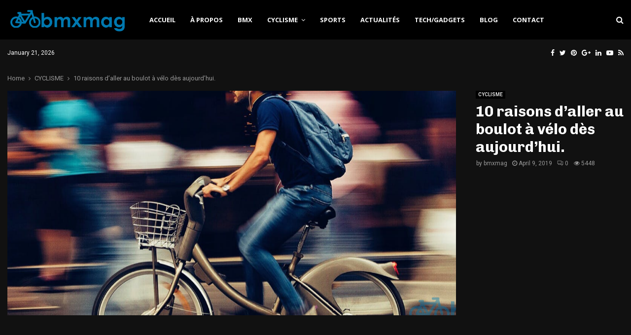

--- FILE ---
content_type: text/html; charset=UTF-8
request_url: https://www.bmxmag.net/10-raisons-daller-au-boulot-a-velo-des-aujourdhui/
body_size: 29715
content:
<!DOCTYPE html>
<html lang="en-US">
<head>
	<meta charset="UTF-8">
		<meta name="viewport" content="width=device-width, initial-scale=1">
		<link rel="profile" href="http://gmpg.org/xfn/11">
	<meta name='robots' content='index, follow, max-image-preview:large, max-snippet:-1, max-video-preview:-1'/>

	<!-- This site is optimized with the Yoast SEO plugin v20.10 - https://yoast.com/wordpress/plugins/seo/ -->
	<title>10 raisons d’aller au boulot à vélo dès aujourd’hui.</title>
	<meta name="description" content="Le vélo apparaît de nos jours comme un moyen de déplacement idéal pour se rendre au travail."/>
	<link rel="canonical" href="https://www.bmxmag.net/10-raisons-daller-au-boulot-a-velo-des-aujourdhui/"/>
	<meta property="og:locale" content="en_US"/>
	<meta property="og:type" content="article"/>
	<meta property="og:title" content="10 raisons d’aller au boulot à vélo dès aujourd’hui."/>
	<meta property="og:description" content="Le vélo apparaît de nos jours comme un moyen de déplacement idéal pour se rendre au travail."/>
	<meta property="og:url" content="https://www.bmxmag.net/10-raisons-daller-au-boulot-a-velo-des-aujourdhui/"/>
	<meta property="og:site_name" content="bmxmag.net"/>
	<meta property="article:published_time" content="2019-04-09T11:37:31+00:00"/>
	<meta property="article:modified_time" content="2019-12-25T09:36:38+00:00"/>
	<meta property="og:image" content="https://www.bmxmag.net/wp-content/uploads/2019/04/limage-sélectionnée-10-raisons-d’aller-au-boulot-à-vélo-dès-aujourd’hui.png"/>
	<meta property="og:image:width" content="1880"/>
	<meta property="og:image:height" content="800"/>
	<meta property="og:image:type" content="image/png"/>
	<meta name="author" content="bmxmag"/>
	<meta name="twitter:card" content="summary_large_image"/>
	<meta name="twitter:label1" content="Written by"/>
	<meta name="twitter:data1" content="bmxmag"/>
	<meta name="twitter:label2" content="Est. reading time"/>
	<meta name="twitter:data2" content="2 minutes"/>
	<script type="application/ld+json" class="yoast-schema-graph">{"@context":"https://schema.org","@graph":[{"@type":"Article","@id":"https://www.bmxmag.net/10-raisons-daller-au-boulot-a-velo-des-aujourdhui/#article","isPartOf":{"@id":"https://www.bmxmag.net/10-raisons-daller-au-boulot-a-velo-des-aujourdhui/"},"author":{"name":"bmxmag","@id":"https://www.bmxmag.net/#/schema/person/ea742fca360b2afa2920b631b42c1b42"},"headline":"10 raisons d’aller au boulot à vélo dès aujourd’hui.","datePublished":"2019-04-09T11:37:31+00:00","dateModified":"2019-12-25T09:36:38+00:00","mainEntityOfPage":{"@id":"https://www.bmxmag.net/10-raisons-daller-au-boulot-a-velo-des-aujourdhui/"},"wordCount":494,"publisher":{"@id":"https://www.bmxmag.net/#organization"},"image":{"@id":"https://www.bmxmag.net/10-raisons-daller-au-boulot-a-velo-des-aujourdhui/#primaryimage"},"thumbnailUrl":"https://www.bmxmag.net/wp-content/uploads/2019/04/limage-sélectionnée-10-raisons-d’aller-au-boulot-à-vélo-dès-aujourd’hui.png","articleSection":["CYCLISME"],"inLanguage":"en-US"},{"@type":"WebPage","@id":"https://www.bmxmag.net/10-raisons-daller-au-boulot-a-velo-des-aujourdhui/","url":"https://www.bmxmag.net/10-raisons-daller-au-boulot-a-velo-des-aujourdhui/","name":"10 raisons d’aller au boulot à vélo dès aujourd’hui.","isPartOf":{"@id":"https://www.bmxmag.net/#website"},"primaryImageOfPage":{"@id":"https://www.bmxmag.net/10-raisons-daller-au-boulot-a-velo-des-aujourdhui/#primaryimage"},"image":{"@id":"https://www.bmxmag.net/10-raisons-daller-au-boulot-a-velo-des-aujourdhui/#primaryimage"},"thumbnailUrl":"https://www.bmxmag.net/wp-content/uploads/2019/04/limage-sélectionnée-10-raisons-d’aller-au-boulot-à-vélo-dès-aujourd’hui.png","datePublished":"2019-04-09T11:37:31+00:00","dateModified":"2019-12-25T09:36:38+00:00","description":"Le vélo apparaît de nos jours comme un moyen de déplacement idéal pour se rendre au travail.","breadcrumb":{"@id":"https://www.bmxmag.net/10-raisons-daller-au-boulot-a-velo-des-aujourdhui/#breadcrumb"},"inLanguage":"en-US","potentialAction":[{"@type":"ReadAction","target":["https://www.bmxmag.net/10-raisons-daller-au-boulot-a-velo-des-aujourdhui/"]}]},{"@type":"ImageObject","inLanguage":"en-US","@id":"https://www.bmxmag.net/10-raisons-daller-au-boulot-a-velo-des-aujourdhui/#primaryimage","url":"https://www.bmxmag.net/wp-content/uploads/2019/04/limage-sélectionnée-10-raisons-d’aller-au-boulot-à-vélo-dès-aujourd’hui.png","contentUrl":"https://www.bmxmag.net/wp-content/uploads/2019/04/limage-sélectionnée-10-raisons-d’aller-au-boulot-à-vélo-dès-aujourd’hui.png","width":1880,"height":800},{"@type":"BreadcrumbList","@id":"https://www.bmxmag.net/10-raisons-daller-au-boulot-a-velo-des-aujourdhui/#breadcrumb","itemListElement":[{"@type":"ListItem","position":1,"name":"Home","item":"https://www.bmxmag.net/"},{"@type":"ListItem","position":2,"name":"Blog","item":"https://www.bmxmag.net/blog/"},{"@type":"ListItem","position":3,"name":"10 raisons d’aller au boulot à vélo dès aujourd’hui."}]},{"@type":"WebSite","@id":"https://www.bmxmag.net/#website","url":"https://www.bmxmag.net/","name":"bmxmag.net","description":"","publisher":{"@id":"https://www.bmxmag.net/#organization"},"potentialAction":[{"@type":"SearchAction","target":{"@type":"EntryPoint","urlTemplate":"https://www.bmxmag.net/?s={search_term_string}"},"query-input":"required name=search_term_string"}],"inLanguage":"en-US"},{"@type":"Organization","@id":"https://www.bmxmag.net/#organization","name":"bmxmag.net","url":"https://www.bmxmag.net/","logo":{"@type":"ImageObject","inLanguage":"en-US","@id":"https://www.bmxmag.net/#/schema/logo/image/","url":"https://www.bmxmag.net/wp-content/uploads/2019/05/logo.png","contentUrl":"https://www.bmxmag.net/wp-content/uploads/2019/05/logo.png","width":454,"height":110,"caption":"bmxmag.net"},"image":{"@id":"https://www.bmxmag.net/#/schema/logo/image/"}},{"@type":"Person","@id":"https://www.bmxmag.net/#/schema/person/ea742fca360b2afa2920b631b42c1b42","name":"bmxmag","image":{"@type":"ImageObject","inLanguage":"en-US","@id":"https://www.bmxmag.net/#/schema/person/image/","url":"https://secure.gravatar.com/avatar/ef5a063dc8733afc85a09262f08195b3?s=96&d=mm&r=g","contentUrl":"https://secure.gravatar.com/avatar/ef5a063dc8733afc85a09262f08195b3?s=96&d=mm&r=g","caption":"bmxmag"},"url":"https://www.bmxmag.net/author/bmxmag-admin/"}]}</script>
	<!-- / Yoast SEO plugin. -->


<link rel='dns-prefetch' href='//fonts.googleapis.com'/>
<link rel="alternate" type="application/rss+xml" title="bmxmag.net &raquo; Feed" href="https://www.bmxmag.net/feed/"/>
<link rel="alternate" type="application/rss+xml" title="bmxmag.net &raquo; Comments Feed" href="https://www.bmxmag.net/comments/feed/"/>
<script type="text/javascript">window._wpemojiSettings={"baseUrl":"https:\/\/s.w.org\/images\/core\/emoji\/14.0.0\/72x72\/","ext":".png","svgUrl":"https:\/\/s.w.org\/images\/core\/emoji\/14.0.0\/svg\/","svgExt":".svg","source":{"concatemoji":"https:\/\/www.bmxmag.net\/wp-includes\/js\/wp-emoji-release.min.js?ver=6.2.8"}};!function(e,a,t){var n,r,o,i=a.createElement("canvas"),p=i.getContext&&i.getContext("2d");function s(e,t){p.clearRect(0,0,i.width,i.height),p.fillText(e,0,0);e=i.toDataURL();return p.clearRect(0,0,i.width,i.height),p.fillText(t,0,0),e===i.toDataURL()}function c(e){var t=a.createElement("script");t.src=e,t.defer=t.type="text/javascript",a.getElementsByTagName("head")[0].appendChild(t)}for(o=Array("flag","emoji"),t.supports={everything:!0,everythingExceptFlag:!0},r=0;r<o.length;r++)t.supports[o[r]]=function(e){if(p&&p.fillText)switch(p.textBaseline="top",p.font="600 32px Arial",e){case"flag":return s("\ud83c\udff3\ufe0f\u200d\u26a7\ufe0f","\ud83c\udff3\ufe0f\u200b\u26a7\ufe0f")?!1:!s("\ud83c\uddfa\ud83c\uddf3","\ud83c\uddfa\u200b\ud83c\uddf3")&&!s("\ud83c\udff4\udb40\udc67\udb40\udc62\udb40\udc65\udb40\udc6e\udb40\udc67\udb40\udc7f","\ud83c\udff4\u200b\udb40\udc67\u200b\udb40\udc62\u200b\udb40\udc65\u200b\udb40\udc6e\u200b\udb40\udc67\u200b\udb40\udc7f");case"emoji":return!s("\ud83e\udef1\ud83c\udffb\u200d\ud83e\udef2\ud83c\udfff","\ud83e\udef1\ud83c\udffb\u200b\ud83e\udef2\ud83c\udfff")}return!1}(o[r]),t.supports.everything=t.supports.everything&&t.supports[o[r]],"flag"!==o[r]&&(t.supports.everythingExceptFlag=t.supports.everythingExceptFlag&&t.supports[o[r]]);t.supports.everythingExceptFlag=t.supports.everythingExceptFlag&&!t.supports.flag,t.DOMReady=!1,t.readyCallback=function(){t.DOMReady=!0},t.supports.everything||(n=function(){t.readyCallback()},a.addEventListener?(a.addEventListener("DOMContentLoaded",n,!1),e.addEventListener("load",n,!1)):(e.attachEvent("onload",n),a.attachEvent("onreadystatechange",function(){"complete"===a.readyState&&t.readyCallback()})),(e=t.source||{}).concatemoji?c(e.concatemoji):e.wpemoji&&e.twemoji&&(c(e.twemoji),c(e.wpemoji)))}(window,document,window._wpemojiSettings);</script>
<style type="text/css">img.wp-smiley,img.emoji{display:inline!important;border:none!important;box-shadow:none!important;height:1em!important;width:1em!important;margin:0 .07em!important;vertical-align:-.1em!important;background:none!important;padding:0!important}</style>
	<link rel='stylesheet' id='wp-block-library-css' href='https://www.bmxmag.net/wp-includes/css/dist/block-library/style.min.css?ver=6.2.8' type='text/css' media='all'/>
<style id='wp-block-library-theme-inline-css' type='text/css'>.wp-block-audio figcaption{color:#555;font-size:13px;text-align:center}.is-dark-theme .wp-block-audio figcaption{color:hsla(0,0%,100%,.65)}.wp-block-audio{margin:0 0 1em}.wp-block-code{border:1px solid #ccc;border-radius:4px;font-family:Menlo,Consolas,monaco,monospace;padding:.8em 1em}.wp-block-embed figcaption{color:#555;font-size:13px;text-align:center}.is-dark-theme .wp-block-embed figcaption{color:hsla(0,0%,100%,.65)}.wp-block-embed{margin:0 0 1em}.blocks-gallery-caption{color:#555;font-size:13px;text-align:center}.is-dark-theme .blocks-gallery-caption{color:hsla(0,0%,100%,.65)}.wp-block-image figcaption{color:#555;font-size:13px;text-align:center}.is-dark-theme .wp-block-image figcaption{color:hsla(0,0%,100%,.65)}.wp-block-image{margin:0 0 1em}.wp-block-pullquote{border-bottom:4px solid;border-top:4px solid;color:currentColor;margin-bottom:1.75em}.wp-block-pullquote cite,.wp-block-pullquote footer,.wp-block-pullquote__citation{color:currentColor;font-size:.8125em;font-style:normal;text-transform:uppercase}.wp-block-quote{border-left:.25em solid;margin:0 0 1.75em;padding-left:1em}.wp-block-quote cite,.wp-block-quote footer{color:currentColor;font-size:.8125em;font-style:normal;position:relative}.wp-block-quote.has-text-align-right{border-left:none;border-right:.25em solid;padding-left:0;padding-right:1em}.wp-block-quote.has-text-align-center{border:none;padding-left:0}.wp-block-quote.is-large,.wp-block-quote.is-style-large,.wp-block-quote.is-style-plain{border:none}.wp-block-search .wp-block-search__label{font-weight:700}.wp-block-search__button{border:1px solid #ccc;padding:.375em .625em}:where(.wp-block-group.has-background){padding:1.25em 2.375em}.wp-block-separator.has-css-opacity{opacity:.4}.wp-block-separator{border:none;border-bottom:2px solid;margin-left:auto;margin-right:auto}.wp-block-separator.has-alpha-channel-opacity{opacity:1}.wp-block-separator:not(.is-style-wide):not(.is-style-dots){width:100px}.wp-block-separator.has-background:not(.is-style-dots){border-bottom:none;height:1px}.wp-block-separator.has-background:not(.is-style-wide):not(.is-style-dots){height:2px}.wp-block-table{margin:0 0 1em}.wp-block-table td,.wp-block-table th{word-break:normal}.wp-block-table figcaption{color:#555;font-size:13px;text-align:center}.is-dark-theme .wp-block-table figcaption{color:hsla(0,0%,100%,.65)}.wp-block-video figcaption{color:#555;font-size:13px;text-align:center}.is-dark-theme .wp-block-video figcaption{color:hsla(0,0%,100%,.65)}.wp-block-video{margin:0 0 1em}.wp-block-template-part.has-background{margin-bottom:0;margin-top:0;padding:1.25em 2.375em}</style>
<link rel='stylesheet' id='classic-theme-styles-css' href='https://www.bmxmag.net/wp-includes/css/classic-themes.min.css?ver=6.2.8' type='text/css' media='all'/>
<style id='global-styles-inline-css' type='text/css'>body{--wp--preset--color--black:#000;--wp--preset--color--cyan-bluish-gray:#abb8c3;--wp--preset--color--white:#fff;--wp--preset--color--pale-pink:#f78da7;--wp--preset--color--vivid-red:#cf2e2e;--wp--preset--color--luminous-vivid-orange:#ff6900;--wp--preset--color--luminous-vivid-amber:#fcb900;--wp--preset--color--light-green-cyan:#7bdcb5;--wp--preset--color--vivid-green-cyan:#00d084;--wp--preset--color--pale-cyan-blue:#8ed1fc;--wp--preset--color--vivid-cyan-blue:#0693e3;--wp--preset--color--vivid-purple:#9b51e0;--wp--preset--gradient--vivid-cyan-blue-to-vivid-purple:linear-gradient(135deg,rgba(6,147,227,1) 0%,#9b51e0 100%);--wp--preset--gradient--light-green-cyan-to-vivid-green-cyan:linear-gradient(135deg,#7adcb4 0%,#00d082 100%);--wp--preset--gradient--luminous-vivid-amber-to-luminous-vivid-orange:linear-gradient(135deg,rgba(252,185,0,1) 0%,rgba(255,105,0,1) 100%);--wp--preset--gradient--luminous-vivid-orange-to-vivid-red:linear-gradient(135deg,rgba(255,105,0,1) 0%,#cf2e2e 100%);--wp--preset--gradient--very-light-gray-to-cyan-bluish-gray:linear-gradient(135deg,#eee 0%,#a9b8c3 100%);--wp--preset--gradient--cool-to-warm-spectrum:linear-gradient(135deg,#4aeadc 0%,#9778d1 20%,#cf2aba 40%,#ee2c82 60%,#fb6962 80%,#fef84c 100%);--wp--preset--gradient--blush-light-purple:linear-gradient(135deg,#ffceec 0%,#9896f0 100%);--wp--preset--gradient--blush-bordeaux:linear-gradient(135deg,#fecda5 0%,#fe2d2d 50%,#6b003e 100%);--wp--preset--gradient--luminous-dusk:linear-gradient(135deg,#ffcb70 0%,#c751c0 50%,#4158d0 100%);--wp--preset--gradient--pale-ocean:linear-gradient(135deg,#fff5cb 0%,#b6e3d4 50%,#33a7b5 100%);--wp--preset--gradient--electric-grass:linear-gradient(135deg,#caf880 0%,#71ce7e 100%);--wp--preset--gradient--midnight:linear-gradient(135deg,#020381 0%,#2874fc 100%);--wp--preset--duotone--dark-grayscale:url(#wp-duotone-dark-grayscale);--wp--preset--duotone--grayscale:url(#wp-duotone-grayscale);--wp--preset--duotone--purple-yellow:url(#wp-duotone-purple-yellow);--wp--preset--duotone--blue-red:url(#wp-duotone-blue-red);--wp--preset--duotone--midnight:url(#wp-duotone-midnight);--wp--preset--duotone--magenta-yellow:url(#wp-duotone-magenta-yellow);--wp--preset--duotone--purple-green:url(#wp-duotone-purple-green);--wp--preset--duotone--blue-orange:url(#wp-duotone-blue-orange);--wp--preset--font-size--small:14px;--wp--preset--font-size--medium:20px;--wp--preset--font-size--large:32px;--wp--preset--font-size--x-large:42px;--wp--preset--font-size--normal:16px;--wp--preset--font-size--huge:42px;--wp--preset--spacing--20:.44rem;--wp--preset--spacing--30:.67rem;--wp--preset--spacing--40:1rem;--wp--preset--spacing--50:1.5rem;--wp--preset--spacing--60:2.25rem;--wp--preset--spacing--70:3.38rem;--wp--preset--spacing--80:5.06rem;--wp--preset--shadow--natural:6px 6px 9px rgba(0,0,0,.2);--wp--preset--shadow--deep:12px 12px 50px rgba(0,0,0,.4);--wp--preset--shadow--sharp:6px 6px 0 rgba(0,0,0,.2);--wp--preset--shadow--outlined:6px 6px 0 -3px rgba(255,255,255,1) , 6px 6px rgba(0,0,0,1);--wp--preset--shadow--crisp:6px 6px 0 rgba(0,0,0,1)}:where(.is-layout-flex){gap:.5em}body .is-layout-flow>.alignleft{float:left;margin-inline-start:0;margin-inline-end:2em}body .is-layout-flow>.alignright{float:right;margin-inline-start:2em;margin-inline-end:0}body .is-layout-flow>.aligncenter{margin-left:auto!important;margin-right:auto!important}body .is-layout-constrained>.alignleft{float:left;margin-inline-start:0;margin-inline-end:2em}body .is-layout-constrained>.alignright{float:right;margin-inline-start:2em;margin-inline-end:0}body .is-layout-constrained>.aligncenter{margin-left:auto!important;margin-right:auto!important}body .is-layout-constrained > :where(:not(.alignleft):not(.alignright):not(.alignfull)){max-width:var(--wp--style--global--content-size);margin-left:auto!important;margin-right:auto!important}body .is-layout-constrained>.alignwide{max-width:var(--wp--style--global--wide-size)}body .is-layout-flex{display:flex}body .is-layout-flex{flex-wrap:wrap;align-items:center}body .is-layout-flex>*{margin:0}:where(.wp-block-columns.is-layout-flex){gap:2em}.has-black-color{color:var(--wp--preset--color--black)!important}.has-cyan-bluish-gray-color{color:var(--wp--preset--color--cyan-bluish-gray)!important}.has-white-color{color:var(--wp--preset--color--white)!important}.has-pale-pink-color{color:var(--wp--preset--color--pale-pink)!important}.has-vivid-red-color{color:var(--wp--preset--color--vivid-red)!important}.has-luminous-vivid-orange-color{color:var(--wp--preset--color--luminous-vivid-orange)!important}.has-luminous-vivid-amber-color{color:var(--wp--preset--color--luminous-vivid-amber)!important}.has-light-green-cyan-color{color:var(--wp--preset--color--light-green-cyan)!important}.has-vivid-green-cyan-color{color:var(--wp--preset--color--vivid-green-cyan)!important}.has-pale-cyan-blue-color{color:var(--wp--preset--color--pale-cyan-blue)!important}.has-vivid-cyan-blue-color{color:var(--wp--preset--color--vivid-cyan-blue)!important}.has-vivid-purple-color{color:var(--wp--preset--color--vivid-purple)!important}.has-black-background-color{background-color:var(--wp--preset--color--black)!important}.has-cyan-bluish-gray-background-color{background-color:var(--wp--preset--color--cyan-bluish-gray)!important}.has-white-background-color{background-color:var(--wp--preset--color--white)!important}.has-pale-pink-background-color{background-color:var(--wp--preset--color--pale-pink)!important}.has-vivid-red-background-color{background-color:var(--wp--preset--color--vivid-red)!important}.has-luminous-vivid-orange-background-color{background-color:var(--wp--preset--color--luminous-vivid-orange)!important}.has-luminous-vivid-amber-background-color{background-color:var(--wp--preset--color--luminous-vivid-amber)!important}.has-light-green-cyan-background-color{background-color:var(--wp--preset--color--light-green-cyan)!important}.has-vivid-green-cyan-background-color{background-color:var(--wp--preset--color--vivid-green-cyan)!important}.has-pale-cyan-blue-background-color{background-color:var(--wp--preset--color--pale-cyan-blue)!important}.has-vivid-cyan-blue-background-color{background-color:var(--wp--preset--color--vivid-cyan-blue)!important}.has-vivid-purple-background-color{background-color:var(--wp--preset--color--vivid-purple)!important}.has-black-border-color{border-color:var(--wp--preset--color--black)!important}.has-cyan-bluish-gray-border-color{border-color:var(--wp--preset--color--cyan-bluish-gray)!important}.has-white-border-color{border-color:var(--wp--preset--color--white)!important}.has-pale-pink-border-color{border-color:var(--wp--preset--color--pale-pink)!important}.has-vivid-red-border-color{border-color:var(--wp--preset--color--vivid-red)!important}.has-luminous-vivid-orange-border-color{border-color:var(--wp--preset--color--luminous-vivid-orange)!important}.has-luminous-vivid-amber-border-color{border-color:var(--wp--preset--color--luminous-vivid-amber)!important}.has-light-green-cyan-border-color{border-color:var(--wp--preset--color--light-green-cyan)!important}.has-vivid-green-cyan-border-color{border-color:var(--wp--preset--color--vivid-green-cyan)!important}.has-pale-cyan-blue-border-color{border-color:var(--wp--preset--color--pale-cyan-blue)!important}.has-vivid-cyan-blue-border-color{border-color:var(--wp--preset--color--vivid-cyan-blue)!important}.has-vivid-purple-border-color{border-color:var(--wp--preset--color--vivid-purple)!important}.has-vivid-cyan-blue-to-vivid-purple-gradient-background{background:var(--wp--preset--gradient--vivid-cyan-blue-to-vivid-purple)!important}.has-light-green-cyan-to-vivid-green-cyan-gradient-background{background:var(--wp--preset--gradient--light-green-cyan-to-vivid-green-cyan)!important}.has-luminous-vivid-amber-to-luminous-vivid-orange-gradient-background{background:var(--wp--preset--gradient--luminous-vivid-amber-to-luminous-vivid-orange)!important}.has-luminous-vivid-orange-to-vivid-red-gradient-background{background:var(--wp--preset--gradient--luminous-vivid-orange-to-vivid-red)!important}.has-very-light-gray-to-cyan-bluish-gray-gradient-background{background:var(--wp--preset--gradient--very-light-gray-to-cyan-bluish-gray)!important}.has-cool-to-warm-spectrum-gradient-background{background:var(--wp--preset--gradient--cool-to-warm-spectrum)!important}.has-blush-light-purple-gradient-background{background:var(--wp--preset--gradient--blush-light-purple)!important}.has-blush-bordeaux-gradient-background{background:var(--wp--preset--gradient--blush-bordeaux)!important}.has-luminous-dusk-gradient-background{background:var(--wp--preset--gradient--luminous-dusk)!important}.has-pale-ocean-gradient-background{background:var(--wp--preset--gradient--pale-ocean)!important}.has-electric-grass-gradient-background{background:var(--wp--preset--gradient--electric-grass)!important}.has-midnight-gradient-background{background:var(--wp--preset--gradient--midnight)!important}.has-small-font-size{font-size:var(--wp--preset--font-size--small)!important}.has-medium-font-size{font-size:var(--wp--preset--font-size--medium)!important}.has-large-font-size{font-size:var(--wp--preset--font-size--large)!important}.has-x-large-font-size{font-size:var(--wp--preset--font-size--x-large)!important}.wp-block-navigation a:where(:not(.wp-element-button)){color:inherit}:where(.wp-block-columns.is-layout-flex){gap:2em}.wp-block-pullquote{font-size:1.5em;line-height:1.6}</style>
<link rel='stylesheet' id='pencisc-css' href='https://www.bmxmag.net/wp-content/plugins/penci-framework/assets/css/single-shortcode.css?ver=6.2.8' type='text/css' media='all'/>
<link rel='stylesheet' id='penci-font-awesome-css' href='https://www.bmxmag.net/wp-content/themes/pennews/css/font-awesome.min.css?ver=4.5.2' type='text/css' media='all'/>
<link rel='stylesheet' id='penci-fonts-css' href='//fonts.googleapis.com/css?family=Roboto%3A300%2C300italic%2C400%2C400italic%2C500%2C500italic%2C700%2C700italic%2C800%2C800italic%7CMukta+Vaani%3A300%2C300italic%2C400%2C400italic%2C500%2C500italic%2C700%2C700italic%2C800%2C800italic%7COswald%3A300%2C300italic%2C400%2C400italic%2C500%2C500italic%2C700%2C700italic%2C800%2C800italic%7CTeko%3A300%2C300italic%2C400%2C400italic%2C500%2C500italic%2C700%2C700italic%2C800%2C800italic%7CChivo%3A300%2C300italic%2C400%2C400italic%2C500%2C500italic%2C700%2C700italic%2C800%2C800italic%7COpen+Sans%3A300%2C300italic%2C400%2C400italic%2C500%2C500italic%2C700%2C700italic%2C800%2C800italic%3A300%2C300italic%2C400%2C400italic%2C500%2C500italic%2C700%2C700italic%2C800%2C800italic%26subset%3Dcyrillic%2Ccyrillic-ext%2Cgreek%2Cgreek-ext%2Clatin-ext' type='text/css' media='all'/>
<link rel='stylesheet' id='penci-style-css' href='https://www.bmxmag.net/wp-content/themes/pennews/style.css?ver=6.5.7' type='text/css' media='all'/>
<style id='penci-style-inline-css' type='text/css'>.penci-block-vc.style-title-13:not(.footer-widget).style-title-center .penci-block-heading {border-right:10px solid transparent;border-left:10px solid transparent}.site-branding h1,.site-branding h2{margin:0}.penci-schema-markup{display:none!important}.penci-entry-media .twitter-video{max-width:none!important;margin:0!important}.penci-entry-media .fb-video{margin-bottom:0}.penci-entry-media .post-format-meta>iframe{vertical-align:top}.penci-single-style-6 .penci-entry-media-top.penci-video-format-dailymotion:after,.penci-single-style-6 .penci-entry-media-top.penci-video-format-facebook:after,.penci-single-style-6 .penci-entry-media-top.penci-video-format-vimeo:after,.penci-single-style-6 .penci-entry-media-top.penci-video-format-twitter:after,.penci-single-style-7 .penci-entry-media-top.penci-video-format-dailymotion:after,.penci-single-style-7 .penci-entry-media-top.penci-video-format-facebook:after,.penci-single-style-7 .penci-entry-media-top.penci-video-format-vimeo:after,.penci-single-style-7 .penci-entry-media-top.penci-video-format-twitter:after{content:none}.penci-single-style-5 .penci-entry-media.penci-video-format-dailymotion:after,.penci-single-style-5 .penci-entry-media.penci-video-format-facebook:after,.penci-single-style-5 .penci-entry-media.penci-video-format-vimeo:after,.penci-single-style-5 .penci-entry-media.penci-video-format-twitter:after{content:none}@media screen and (max-width:960px){.penci-insta-thumb ul.thumbnails.penci_col_5 li,.penci-insta-thumb ul.thumbnails.penci_col_6 li{width:33.33%!important}.penci-insta-thumb ul.thumbnails.penci_col_7 li,.penci-insta-thumb ul.thumbnails.penci_col_8 li,.penci-insta-thumb ul.thumbnails.penci_col_9 li,.penci-insta-thumb ul.thumbnails.penci_col_10 li{width:25%!important}}.site-header.header--s12 .penci-menu-toggle-wapper,.site-header.header--s12 .header__social-search{flex:1}.site-header.header--s5 .site-branding{padding-right:0;margin-right:40px}.penci-block_37 .penci_post-meta{padding-top:8px}.penci-block_37 .penci-post-excerpt+.penci_post-meta{padding-top:0}.penci-hide-text-votes{display:none}.penci-usewr-review{border-top:1px solid #ececec}.penci-review-score{top:5px;position:relative}.penci-social-counter.penci-social-counter--style-3 .penci-social__empty a,.penci-social-counter.penci-social-counter--style-4 .penci-social__empty a,.penci-social-counter.penci-social-counter--style-5 .penci-social__empty a,.penci-social-counter.penci-social-counter--style-6 .penci-social__empty a{display:flex;justify-content:center;align-items:center}.penci-block-error{padding:0 20px 20px}@media screen and (min-width:1240px){.penci_dis_padding_bw .penci-content-main.penci-col-4:nth-child(3n+2) {padding-right:15px;padding-left:15px}}.bos_searchbox_widget_class.penci-vc-column-1 #flexi_searchbox #b_searchboxInc .b_submitButton_wrapper{padding-top:10px;padding-bottom:10px}.mfp-image-holder .mfp-close,.mfp-iframe-holder .mfp-close{background:transparent;border-color:transparent}h1,h2,h3,h4,h5,h6,.error404 .page-title,.error404 .penci-block-vc .penci-block__title,.footer__bottom.style-2 .block-title{font-family:'Chivo',sans-serif}h1,h2,h3,h4,h5,h6,.error404 .page-title,.error404 .penci-block-vc .penci-block__title,.product_list_widget .product-title,.footer__bottom.style-2 .block-title{font-weight:700}.single .entry-content,.page .entry-content{font-size:16px}.site-content,.penci-page-style-1 .site-content,.page-template-full-width.penci-block-pagination .site-content,.penci-page-style-2 .site-content,.penci-single-style-1 .site-content,.penci-single-style-2 .site-content,.penci-page-style-3 .site-content,.penci-single-style-3 .site-content{margin-top:20px}.penci-topbar.header--s7,.penci-topbar.header--s7 h3,.penci-topbar.header--s7 ul li,.penci-topbar.header--s7 .topbar__trending .headline-title{text-transform:none!important}.penci-topbar{background-color:#111}.penci-topbar,.penci-topbar a,.penci-topbar ul li a{color:#fff}.penci-topbar a:hover,.penci-topbar ul li a:hover{color:#bb1919!important}.topbar__social-media a:hover{color:#bb1919}.penci-topbar ul.menu li ul.sub-menu{background-color:#111}.penci-topbar ul.menu li ul.sub-menu li a{color:#fff}.penci-topbar ul.menu li ul.sub-menu li a:hover{color:#bb1919}.penci-topbar ul.menu li ul.sub-menu li{border-color:#212121}.penci-topbar .topbar__trending .headline-title{background-color:#bb1919}.main-navigation a,.mobile-sidebar .primary-menu-mobile li a,.penci-menu-hbg .primary-menu-mobile li a{font-family:'Open Sans',sans-serif}.main-navigation > ul:not(.children) > li > a{font-size:13px}#site-navigation .penci-megamenu .penci-mega-child-categories a{font-size:13px}#site-navigation .penci-megamenu .penci-content-megamenu .penci-mega-latest-posts .penci-mega-post a:not(.mega-cat-name){font-size:14px}.main-navigation > ul:not(.children) > li ul.sub-menu{border-top:0!important}.penci-post-pagination h5{font-size:16px}.penci-author-content h5 a{font-size:16px}.penci-post-related .item-related h4{font-size:15px}.penci-post-related .post-title-box .post-box-title,.post-comments .post-title-box .post-box-title,.site-content .post-comments #respond h3{font-size:16px!important}.penci-block-vc-pag .penci-archive__list_posts .penci-post-item .entry-title{font-size:20px}.penci-menu-hbg-widgets .menu-hbg-title{font-family:'Chivo',sans-serif}.woocommerce div.product .related > h2,.woocommerce div.product .upsells > h2,
		.post-title-box .post-box-title,.site-content #respond h3,.site-content .widget-title,
		.site-content .widgettitle,
		body.page-template-full-width.page-paged-2 .site-content .widget.penci-block-vc .penci-block__title,
		body:not( .page-template-full-width ) .site-content .widget.penci-block-vc .penci-block__title{font-size:16px!important;font-weight:700!important;font-family:'Chivo',sans-serif!important}.site-content .widget.penci-block-vc .penci-block__title{text-transform:none}.site-footer .penci-block-vc .penci-block__title{font-size:15px;font-weight:600;font-family:'Roboto',sans-serif}.site-footer .penci-footer-text-wrap{font-size:14px}.penci-popup-login-register .penci-login-container{background-image:url(http://52.47.104.1/wp-content/uploads/2017/11/bg-login-5.jpg);background-position:center;background-color:#3f51b5}.penci-popup-login-register h4{color:#fff}.penci-popup-login-register .penci-login-container{color:#f5f5f5}.penci-login-container .penci-login input[type="text"],.penci-login-container .penci-login input[type="password"],.penci-login-container .penci-login input[type="submit"],.penci-login-container .penci-login input[type="email"]{color:#fff}.penci-popup-login-register .penci-login-container .penci-login input[type="text"]::-webkit-input-placeholder,.penci-popup-login-register .penci-login-container .penci-login input[type="password"]::-webkit-input-placeholder,.penci-popup-login-register .penci-login-container .penci-login input[type="submit"]::-webkit-input-placeholder,.penci-popup-login-register .penci-login-container .penci-login input[type="email"]::-webkit-input-placeholder{color:#fff!important}.penci-popup-login-register .penci-login-container .penci-login input[type="text"]::-moz-placeholder,.penci-popup-login-register .penci-login-container .penci-login input[type="password"]::-moz-placeholder,.penci-popup-login-register .penci-login-container .penci-login input[type="submit"]::-moz-placeholder,.penci-popup-login-register .penci-login-container .penci-login input[type="email"]::-moz-placeholder{color:#fff!important}.penci-popup-login-register .penci-login-container .penci-login input[type="text"]:-ms-input-placeholder,.penci-popup-login-register .penci-login-container .penci-login input[type="password"]:-ms-input-placeholder,.penci-popup-login-register .penci-login-container .penci-login input[type="submit"]:-ms-input-placeholder,.penci-popup-login-register .penci-login-container .penci-login input[type="email"]:-ms-input-placeholder{color:#fff!important}.penci-popup-login-register .penci-login-container .penci-login input[type="text"]:-moz-placeholder,.penci-popup-login-register .penci-login-container .penci-login input[type="password"]:-moz-placeholder,.penci-popup-login-register .penci-login-container .penci-login input[type="submit"]:-moz-placeholder,.penci-popup-login-register .penci-login-container .penci-login input[type="email"]:-moz-placeholder{color:#fff!important}.penci-popup-login-register .penci-login-container .penci-login input[type="text"],.penci-popup-login-register .penci-login-container .penci-login input[type="password"],.penci-popup-login-register .penci-login-container .penci-login input[type="submit"],.penci-popup-login-register .penci-login-container .penci-login input[type="email"]{border-color:#3a66b9}.penci-popup-login-register .penci-login-container a{color:#fff}.penci-popup-login-register .penci-login-container a:hover{color:#bb1919}.penci-popup-login-register .penci-login-container .penci-login input[type="submit"]{background-color:#bb1919}.penci-popup-login-register .penci-login-container .penci-login input[type="submit"]:hover{background-color:#313131}.penci-ajax-search-results .ajax-loading:before,.show-search .show-search__content,div.bbp-template-notice,div.indicator-hint,.widget select,select,pre,.wpb_text_column,.single .penci-content-post,.page .penci-content-post,.forum-archive .penci-content-post,.penci-block-vc,.penci-archive__content,.error404 .not-found,.ajax-loading:before{background-color:#fff}.penci-block-vc.style-title-11:not(.footer-widget) .penci-block__title a,
		.penci-block-vc.style-title-11:not(.footer-widget) .penci-block__title span, 
		.penci-block-vc.style-title-11:not(.footer-widget) .penci-subcat-filter, 
		.penci-block-vc.style-title-11:not(.footer-widget) .penci-slider-nav{background-color:#fff}.penci-archive .entry-meta,.penci-archive .entry-meta a,.penci-inline-related-posts .penci_post-meta,.penci__general-meta .penci_post-meta,.penci-block_video.style-1 .penci_post-meta,.penci-block_video.style-7 .penci_post-meta,.penci_breadcrumbs a,.penci_breadcrumbs span,.penci_breadcrumbs i,.error404 .page-content,.woocommerce .comment-form p.stars a,.woocommerce .woocommerce-ordering,.woocommerce .woocommerce-result-count,.woocommerce #reviews #comments ol.commentlist li .comment-text .meta,.penci-entry-meta,#wp-calendar caption,.penci-post-pagination span,.penci-archive .entry-meta span{color:#999}.site-main .element-media-controls a, .entry-content .element-media-controls a,
		    .penci-portfolio-below_img .inner-item-portfolio .portfolio-desc h3,
			.post-entry .penci-portfolio-filter ul li a, .penci-portfolio-filter ul li a,
			.widget_display_stats dt, .widget_display_stats dd,
			#wp-calendar tbody td a,
			.widget.widget_display_replies a,
			.post-entry .penci-portfolio-filter ul li.active a, .penci-portfolio-filter ul li.active a,
			.woocommerce div.product .woocommerce-tabs ul.tabs li a,
			.woocommerce ul.products li.product h3, .woocommerce ul.products li.product .woocommerce-loop-product__title,
			.woocommerce table.shop_table td.product-name a,
			input[type="text"], input[type="email"], input[type="url"], input[type="password"],
			input[type="search"], input[type="number"], input[type="tel"], input[type="range"], input[type="date"],
			input[type="month"], input[type="week"], input[type="time"], input[type="datetime"], input[type="datetime-local"], input[type="color"], textarea,
			.error404 .page-content .search-form .search-submit,.penci-no-results .search-form .search-submit,.error404 .page-content a,
			a,.widget a,.penci-block-vc .penci-block__title a, .penci-block-vc .penci-block__title span,
			.penci-page-title, .penci-entry-title,.woocommerce .page-title,
			.penci-recipe-index-wrap .penci-recipe-index-title a,
			.penci-social-buttons .penci-social-share-text,
			.woocommerce div.product .product_title,
			.penci-post-pagination h5 a,
			.woocommerce div.product .woocommerce-tabs .panel > h2:first-child, .woocommerce div.product .woocommerce-tabs .panel #reviews #comments h2,
			.woocommerce div.product .woocommerce-tabs .panel #respond .comment-reply-title,
			.woocommerce #reviews #comments ol.commentlist li .comment-text .meta strong,
			.woocommerce div.product .related > h2, .woocommerce div.product .upsells > h2,
			.penci-author-content .author-social,
			.forum-archive .penci-entry-title,
			#bbpress-forums li.bbp-body ul.forum li.bbp-forum-info a,
			.woocommerce div.product .entry-summary div[itemprop="description"] h2, .woocommerce div.product .woocommerce-tabs #tab-description h2,
			.widget.widget_recent_entries li a, .widget.widget_recent_comments li a, .widget.widget_meta li a,
			.penci-pagination:not(.penci-ajax-more) a, .penci-pagination:not(.penci-ajax-more) span{color:#111}div.wpforms-container .wpforms-form input[type="date"],div.wpforms-container .wpforms-form input[type="datetime"],div.wpforms-container .wpforms-form input[type="datetime-local"],div.wpforms-container .wpforms-form input[type="email"],div.wpforms-container .wpforms-form input[type="month"],div.wpforms-container .wpforms-form input[type="number"],div.wpforms-container .wpforms-form input[type="password"],div.wpforms-container .wpforms-form input[type="range"],div.wpforms-container .wpforms-form input[type="search"],div.wpforms-container .wpforms-form input[type="tel"],div.wpforms-container .wpforms-form input[type="text"],div.wpforms-container .wpforms-form input[type="time"],div.wpforms-container .wpforms-form input[type="url"],div.wpforms-container .wpforms-form input[type="week"],div.wpforms-container .wpforms-form select,div.wpforms-container .wpforms-form textarea{color:#111}h1,h2,h3,h4,h5,h6,.penci-userreview-author,.penci-review-metas .penci-review-meta i,.entry-content h1,.entry-content h2,.entry-content h3,.entry-content h4,.entry-content h5,.entry-content h6,.comment-content h1,.comment-content h2,.comment-content h3,.comment-content h4,.comment-content h5,.comment-content h6,.penci-inline-related-posts .penci-irp-heading{color:#111}.site-main .frontend-form-container .element-media-file,.site-main .frontend-form-container .element-media,.site-main .frontend-item-container .select2.select2-container .select2-selection.select-with-search-container,.site-main .frontend-item-container input[type="text"],.site-main .frontend-item-container input[type="email"],.site-main .frontend-item-container input[type="url"],.site-main .frontend-item-container textarea,.site-main .frontend-item-container select{border-color:#dedede}.site-header,
			.buddypress-wrap .select-wrap,
			.penci-post-blog-classic,
			.activity-list.bp-list,
			.penci-team_memebers .penci-team_item__content,
			.penci-author-box-wrap,
			.about-widget .about-me-heading:before,
			#buddypress .wp-editor-container,
			#bbpress-forums .bbp-forums-list,
			div.bbp-forum-header, div.bbp-topic-header, div.bbp-reply-header,
			.activity-list li.bbp_topic_create .activity-content .activity-inner,
			.rtl .activity-list li.bbp_reply_create .activity-content .activity-inner,
			#drag-drop-area,
			.bp-avatar-nav ul.avatar-nav-items li.current,
			.bp-avatar-nav ul,
			.site-main .bbp-pagination-links a, .site-main .bbp-pagination-links span.current,
			.bbpress  .wp-editor-container,
			.penci-ajax-search-results-wrapper,
			.show-search .search-field,
			.show-search .show-search__content,
			.penci-viewall-results,
			.penci-subcat-list .flexMenu-viewMore .flexMenu-popup,
			.penci-owl-carousel-style .owl-dot span,
			.penci-owl-carousel-slider .owl-dot span,
			.woocommerce-cart table.cart td.actions .coupon .input-text,
			.blog-boxed .penci-archive__content .article_content,
			.penci-block_28 .block28_first_item:not(.hide-border),
			.penci-mul-comments-wrapper .penci-tab-nav,
			.penci-recipe,.penci-recipe-heading,.penci-recipe-ingredients,.penci-recipe-notes,
			.wp-block-yoast-faq-block .schema-faq-section,
			.wp-block-yoast-how-to-block ol.schema-how-to-steps,
			.wp-block-pullquote,
			.wrapper-penci-recipe .penci-recipe-ingredients
			{border-color:#dedede}blockquote:not(.wp-block-quote):before, q:before,   
		    blockquote:not(.wp-block-quote):after, q:after, blockquote.style-3:before,
			.penci-block-vc.style-title-10:not(.footer-widget) .penci-block-heading:after
			{background-color:#dedede}.penci-block-vc.style-title-10:not(.footer-widget) .penci-block-heading,
			.wrapper-penci-review, .penci-review-container.penci-review-count,.penci-usewr-review,
			.widget .tagcloud a,.widget.widget_recent_entries li, .widget.widget_recent_comments li, .widget.widget_meta li,
		    .penci-inline-related-posts,
		    .penci_dark_layout .site-main #buddypress div.item-list-tabs:not(#subnav),
			code,abbr, acronym,fieldset,hr,#bbpress-forums div.bbp-the-content-wrapper textarea.bbp-the-content,
			.penci-pagination:not(.penci-ajax-more) a, .penci-pagination:not(.penci-ajax-more) span,
			th,td,#wp-calendar tbody td{border-color:#dedede}.site-main #bbpress-forums li.bbp-body ul.forum,.site-main #bbpress-forums li.bbp-body ul.topic,#bbpress-forums li.bbp-footer,#bbpress-forums div.bbp-template-notice.info,.bbp-pagination-links a,.bbp-pagination-links span.current,.site-main #buddypress .standard-form textarea,.site-main #buddypress .standard-form input[type="text"],.site-main #buddypress .standard-form input[type="color"],.site-main #buddypress .standard-form input[type="date"],.site-main #buddypress .standard-form input[type="datetime"],.site-main #buddypress .standard-form input[type="datetime-local"],.site-main #buddypress .standard-form input[type="email"],.site-main #buddypress .standard-form input[type="month"],.site-main #buddypress .standard-form input[type="number"],.site-main #buddypress .standard-form input[type="range"],.site-main #buddypress .standard-form input[type="search"],.site-main #buddypress .standard-form input[type="tel"],.site-main #buddypress .standard-form input[type="time"],.site-main #buddypress .standard-form input[type="url"],.site-main #buddypress .standard-form input[type="week"],.site-main #buddypress .standard-form select,.site-main #buddypress .standard-form input[type="password"],.site-main #buddypress .dir-search input[type="search"],.site-main #buddypress .dir-search input[type="text"],.site-main #buddypress .groups-members-search input[type="search"],.site-main #buddypress .groups-members-search input[type="text"],.site-main #buddypress button,.site-main #buddypress a.button,.site-main #buddypress input[type="button"],.site-main #buddypress input[type="reset"],.site-main #buddypress ul.button-nav li a,.site-main #buddypress div.generic-button a,.site-main #buddypress .comment-reply-link,a.bp-title-button,.site-main #buddypress button:hover,.site-main #buddypress a.button:hover,.site-main #buddypress a.button:focus,.site-main #buddypress input[type="button"]:hover,.site-main #buddypress input[type="reset"]:hover,.site-main #buddypress ul.button-nav li a:hover,.site-main #buddypress ul.button-nav li.current a,.site-main #buddypress div.generic-button a:hover,.site-main #buddypress .comment-reply-link:hover,.site-main #buddypress input[type="submit"]:hover,.site-main #buddypress select,.site-main #buddypress ul.item-list,.site-main #buddypress .profile[role="main"],.site-main #buddypress ul.item-list li,.site-main #buddypress div.pagination .pag-count,.site-main #buddypress div.pagination .pagination-links span,.site-main #buddypress div.pagination .pagination-links a,body.activity-permalink .site-main #buddypress div.activity-comments,.site-main #buddypress div.activity-comments form .ac-textarea,.site-main #buddypress table.profile-fields,.site-main #buddypress table.profile-fields:last-child{border-color:#dedede}.site-main #buddypress table.notifications tr td.label,#buddypress table.notifications-settings tr td.label,.site-main #buddypress table.profile-fields tr td.label,#buddypress table.wp-profile-fields tr td.label,.site-main #buddypress table.messages-notices tr td.label,#buddypress table.forum tr td.label{border-color:#dedede!important}.penci-block-vc,
			.penci-block_1 .block1_first_item,
			.penci-block_1 .block1_first_item .penci_post-meta,
			.penci-block_1 .block1_items .penci_media_object,
			.penci-block_4 .penci-small-thumb:after,
			.penci-recent-rv,
			.penci-block_6 .penci-post-item,
			.penci-block_9 .block9_first_item,.penci-block_9 .penci-post-item,
			.penci-block_9 .block9_items .block9_item_loadmore:first-of-type,
			.penci-block_11 .block11_first_item,.penci-block_11 .penci-post-item,
			.penci-block_11 .block11_items .block11_item_loadmore:first-of-type,
			.penci-block_15 .penci-post-item,.penci-block_15 .penci-block__title,
			.penci-block_20 .penci_media_object,
			.penci-block_20 .penci_media_object.penci_mobj-image-right .penci_post_content,
			.penci-block_26 .block26_items .penci-post-item,
			.penci-block_28 .block28_first_item,
			.penci-block_28 .block28_first_item .penci_post-meta,
			.penci-block_29 .block_29_items .penci-post-item,
			.penci-block_30 .block30_items .penci_media_object,
			.penci-block_33 .block33_big_item .penci_post-meta,
			.penci-block_36 .penci-post-item, .penci-block_36 .penci-block__title,
			.penci-block_6 .penci-block_content__items:not(.penci-block-items__1) .penci-post-item:first-child,
			.penci-block_video.style-7 .penci-owl-carousel-slider .owl-dots span,
			.penci-owl-featured-area.style-12 .penci-small_items .owl-item.active .penci-item-mag,
			.penci-videos-playlist .penci-video-nav .penci-video-playlist-nav:not(.playlist-has-title) .penci-video-playlist-item:first-child,
			.penci-videos-playlist .penci-video-nav .penci-video-playlist-nav:not(.playlist-has-title) .penci-video-playlist-item:last-child,
			.penci-videos-playlist .penci-video-nav .penci-video-playlist-item,
			.penci-archive__content .penci-entry-header,
			.page-template-full-width.penci-block-pagination .penci_breadcrumbs,
			.penci-post-pagination,.penci-pfl-social_share,.penci-post-author,
			.penci-social-buttons.penci-social-share-footer,
			.penci-pagination:not(.penci-ajax-more) a,
			.penci-social-buttons .penci-social-item.like{border-color:#dedede}.penci-container-width-1080 .penci-content-main.penci-col-4 .penci-block_1 .block1_items .penci-post-item:nth-child(2) .penci_media_object,.penci-container-width-1400 .penci-content-main.penci-col-4 .penci-block_1 .block1_items .penci-post-item:nth-child(2) .penci_media_object,.wpb_wrapper > .penci-block_1.penci-vc-column-1 .block1_items .penci-post-item:nth-child(2) .penci_media_object,.widget-area .penci-block_1 .block1_items .penci-post-item:nth-child(2) .penci_media_object{border-color:#dedede}.penci-block_6.penci-vc-column-2.penci-block-load_more .penci-block_content__items:not(.penci-block-items__1) .penci-post-item:nth-child(1),
			.penci-block_6.penci-vc-column-2.penci-block-load_more .penci-block_content__items:not(.penci-block-items__1) .penci-post-item:nth-child(2),
			.penci-block_6.penci-vc-column-2.penci-block-infinite .penci-block_content__items:not(.penci-block-items__1) .penci-post-item:nth-child(1),
			.penci-block_6.penci-vc-column-2.penci-block-infinite .penci-block_content__items:not(.penci-block-items__1) .penci-post-item:nth-child(2),
			.penci-block_36.penci-block-load_more .penci-block_content__items:not(.penci-block-items__1) .penci-post-item:first-child,
		    .penci-block_36.penci-block-infinite .penci-block_content__items:not(.penci-block-items__1) .penci-post-item:first-child,
			.penci-block_36.penci-vc-column-2.penci-block-load_more .penci-block_content__items:not(.penci-block-items__1) .penci-post-item:nth-child(1),
			.penci-block_36.penci-vc-column-2.penci-block-load_more .penci-block_content__items:not(.penci-block-items__1) .penci-post-item:nth-child(2),
			.penci-block_36.penci-vc-column-2.penci-block-infinite .penci-block_content__items:not(.penci-block-items__1) .penci-post-item:nth-child(1),
			.penci-block_36.penci-vc-column-2.penci-block-infinite .penci-block_content__items:not(.penci-block-items__1) .penci-post-item:nth-child(2),
			.penci-block_6.penci-vc-column-3.penci-block-load_more .penci-block_content__items:not(.penci-block-items__1) .penci-post-item:nth-child(1),
			.penci-block_6.penci-vc-column-3.penci-block-load_more .penci-block_content__items:not(.penci-block-items__1) .penci-post-item:nth-child(2),
			.penci-block_6.penci-vc-column-3.penci-block-load_more .penci-block_content__items:not(.penci-block-items__1) .penci-post-item:nth-child(3),
			.penci-block_6.penci-vc-column-3.penci-block-infinite .penci-block_content__items:not(.penci-block-items__1) .penci-post-item:nth-child(1),
			.penci-block_6.penci-vc-column-3.penci-block-infinite .penci-block_content__items:not(.penci-block-items__1) .penci-post-item:nth-child(2),
			.penci-block_6.penci-vc-column-3.penci-block-infinite .penci-block_content__items:not(.penci-block-items__1) .penci-post-item:nth-child(3),
			.penci-block_36.penci-vc-column-3.penci-block-load_more .penci-block_content__items:not(.penci-block-items__1) .penci-post-item:nth-child(1),
			.penci-block_36.penci-vc-column-3.penci-block-load_more .penci-block_content__items:not(.penci-block-items__1) .penci-post-item:nth-child(2), 
			.penci-block_36.penci-vc-column-3.penci-block-load_more .penci-block_content__items:not(.penci-block-items__1) .penci-post-item:nth-child(3), 
			.penci-block_36.penci-vc-column-3.penci-block-infinite .penci-block_content__items:not(.penci-block-items__1) .penci-post-item:nth-child(1),
			.penci-block_36.penci-vc-column-3.penci-block-infinite .penci-block_content__items:not(.penci-block-items__1) .penci-post-item:nth-child(2),
			.penci-block_36.penci-vc-column-3.penci-block-infinite .penci-block_content__items:not(.penci-block-items__1) .penci-post-item:nth-child(3),
			.penci-block_15.penci-vc-column-2.penci-block-load_more .penci-block_content__items:not(.penci-block-items__1) .penci-post-item:nth-child(1), 
			.penci-block_15.penci-vc-column-2.penci-block-load_more .penci-block_content__items:not(.penci-block-items__1) .penci-post-item:nth-child(2),
			.penci-block_15.penci-vc-column-2.penci-block-infinite .penci-block_content__items:not(.penci-block-items__1) .penci-post-item:nth-child(1),
			.penci-block_15.penci-vc-column-2.penci-block-infinite .penci-block_content__items:not(.penci-block-items__1) .penci-post-item:nth-child(2),
			.penci-block_15.penci-vc-column-3.penci-block-load_more .penci-block_content__items:not(.penci-block-items__1) .penci-post-item:nth-child(1),
			.penci-block_15.penci-vc-column-3.penci-block-load_more .penci-block_content__items:not(.penci-block-items__1) .penci-post-item:nth-child(2),
			.penci-block_15.penci-vc-column-3.penci-block-load_more .penci-block_content__items:not(.penci-block-items__1) .penci-post-item:nth-child(3),
			.penci-block_15.penci-vc-column-3.penci-block-infinite .penci-block_content__items:not(.penci-block-items__1) .penci-post-item:nth-child(1),
			.penci-block_15.penci-vc-column-3.penci-block-infinite .penci-block_content__items:not(.penci-block-items__1) .penci-post-item:nth-child(2),
			.penci-block_15.penci-vc-column-3.penci-block-infinite .penci-block_content__items:not(.penci-block-items__1) .penci-post-item:nth-child(3){border-color:#dedede}select,input[type="text"], input[type="email"], input[type="url"], input[type="password"], 
			input[type="search"], input[type="number"], input[type="tel"], input[type="range"],
			input[type="date"], input[type="month"], input[type="week"], input[type="time"], 
			input[type="datetime"], input[type="datetime-local"], input[type="color"], textarea,
			.single-portfolio .penci-social-buttons + .post-comments,
			#respond textarea, .wpcf7 textarea,
			.post-comments .post-title-box,.penci-comments-button,
			.penci-comments-button + .post-comments .comment-reply-title,
			.penci-post-related + .post-comments .comment-reply-title,
			.penci-post-related + .post-comments .post-title-box,
			.comments .comment ,.comments .comment, .comments .comment .comment,
			#respond input,.wpcf7 input,.widget_wysija input,
			#bbpress-forums #bbp-search-form .button,
			.site-main #buddypress div.item-list-tabs:not( #subnav ),
			.site-main #buddypress div.item-list-tabs:not(#subnav) ul li a,
			.site-main #buddypress div.item-list-tabs:not(#subnav) ul li > span,
			.site-main #buddypress .dir-search input[type=submit], .site-main #buddypress .groups-members-search input[type=submit],
			#respond textarea,.wpcf7 textarea {border-color:#dedede}div.wpforms-container .wpforms-form input[type="date"],div.wpforms-container .wpforms-form input[type="datetime"],div.wpforms-container .wpforms-form input[type="datetime-local"],div.wpforms-container .wpforms-form input[type="email"],div.wpforms-container .wpforms-form input[type="month"],div.wpforms-container .wpforms-form input[type="number"],div.wpforms-container .wpforms-form input[type="password"],div.wpforms-container .wpforms-form input[type="range"],div.wpforms-container .wpforms-form input[type="search"],div.wpforms-container .wpforms-form input[type="tel"],div.wpforms-container .wpforms-form input[type="text"],div.wpforms-container .wpforms-form input[type="time"],div.wpforms-container .wpforms-form input[type="url"],div.wpforms-container .wpforms-form input[type="week"],div.wpforms-container .wpforms-form select,div.wpforms-container .wpforms-form textarea{border-color:#dedede}.penci-owl-featured-area.style-13 .penci-small_items .owl-item.active .penci-item-mag:before,
			.site-header.header--s2:before, .site-header.header--s3:not(.header--s4):before, .site-header.header--s6:before,
			.penci_gallery.style-1 .penci-small-thumb:after,
			.penci-videos-playlist .penci-video-nav .penci-video-playlist-item.is-playing,
			.penci-videos-playlist .penci-video-nav .penci-video-playlist-item:hover, 		
			blockquote:before, q:before,blockquote:after, q:after{background-color:#dedede}.site-main #buddypress .dir-search input[type="submit"],.site-main #buddypress .groups-members-search input[type="submit"],input[type="button"],input[type="reset"],input[type="submit"]{border-color:#dedede}@media (max-width:768px){.penci-post-pagination .prev-post+.next-post{border-color:#dedede}}@media (max-width:650px){.penci-block_1 .block1_items .penci-post-item:nth-child(2) .penci_media_object {border-color:#dedede}}.buy-button{background-color:#3f51b5!important}.penci-menuhbg-toggle:hover .lines-button:after,.penci-menuhbg-toggle:hover .penci-lines:before,.penci-menuhbg-toggle:hover .penci-lines:after.penci-login-container a,.penci_list_shortcode li:before,.footer__sidebars .penci-block-vc .penci__post-title a:hover,.penci-viewall-results a:hover,.post-entry .penci-portfolio-filter ul li.active a,.penci-portfolio-filter ul li.active a,.penci-ajax-search-results-wrapper .penci__post-title a:hover{color:#3f51b5}.penci-tweets-widget-content .icon-tweets,.penci-tweets-widget-content .tweet-intents a,.penci-tweets-widget-content .tweet-intents span:after,.woocommerce .star-rating span,.woocommerce .comment-form p.stars a:hover,.woocommerce div.product .woocommerce-tabs ul.tabs li a:hover,.penci-subcat-list .flexMenu-viewMore:hover a,.penci-subcat-list .flexMenu-viewMore:focus a,.penci-subcat-list .flexMenu-viewMore .flexMenu-popup .penci-subcat-item a:hover,.penci-owl-carousel-style .owl-dot.active span,.penci-owl-carousel-style .owl-dot:hover span,.penci-owl-carousel-slider .owl-dot.active span,.penci-owl-carousel-slider .owl-dot:hover span{color:#3f51b5}.penci-owl-carousel-slider .owl-dot.active span,.penci-owl-carousel-slider .owl-dot:hover span{background-color:#3f51b5}blockquote, q,.penci-post-pagination a:hover,a:hover,.penci-entry-meta a:hover,.penci-portfolio-below_img .inner-item-portfolio .portfolio-desc a:hover h3,.main-navigation.penci_disable_padding_menu > ul:not(.children) > li:hover > a,.main-navigation.penci_disable_padding_menu > ul:not(.children) > li:active > a,.main-navigation.penci_disable_padding_menu > ul:not(.children) > li.current-menu-item > a,.main-navigation.penci_disable_padding_menu > ul:not(.children) > li.current-menu-ancestor > a,.main-navigation.penci_disable_padding_menu > ul:not(.children) > li.current-category-ancestor > a,.site-header.header--s11 .main-navigation.penci_enable_line_menu .menu > li:hover > a,.site-header.header--s11 .main-navigation.penci_enable_line_menu .menu > li:active > a,.site-header.header--s11 .main-navigation.penci_enable_line_menu .menu > li.current-menu-item > a,.main-navigation.penci_disable_padding_menu ul.menu > li > a:hover,.main-navigation ul li:hover > a,.main-navigation ul li:active > a,.main-navigation li.current-menu-item > a,#site-navigation .penci-megamenu .penci-mega-child-categories a.cat-active,#site-navigation .penci-megamenu .penci-content-megamenu .penci-mega-latest-posts .penci-mega-post a:not(.mega-cat-name):hover,.penci-post-pagination h5 a:hover{color:#3f51b5}.main-navigation.penci_disable_padding_menu > ul:not(.children) > li.highlight-button > a{color:#3f51b5;border-color:#3f51b5}.main-navigation.penci_disable_padding_menu > ul:not(.children) > li.highlight-button:hover > a,.main-navigation.penci_disable_padding_menu > ul:not(.children) > li.highlight-button:active > a,.main-navigation.penci_disable_padding_menu > ul:not(.children) > li.highlight-button.current-category-ancestor > a,.main-navigation.penci_disable_padding_menu > ul:not(.children) > li.highlight-button.current-category-ancestor > a,.main-navigation.penci_disable_padding_menu > ul:not(.children) > li.highlight-button.current-menu-ancestor > a,.main-navigation.penci_disable_padding_menu > ul:not(.children) > li.highlight-button.current-menu-item > a{border-color:#3f51b5}.penci-menu-hbg .primary-menu-mobile li a:hover,.penci-menu-hbg .primary-menu-mobile li.toggled-on>a,.penci-menu-hbg .primary-menu-mobile li.toggled-on>.dropdown-toggle,.penci-menu-hbg .primary-menu-mobile li.current-menu-item>a,.penci-menu-hbg .primary-menu-mobile li.current-menu-item>.dropdown-toggle,.mobile-sidebar .primary-menu-mobile li a:hover,.mobile-sidebar .primary-menu-mobile li.toggled-on-first>a,.mobile-sidebar .primary-menu-mobile li.toggled-on>a,.mobile-sidebar .primary-menu-mobile li.toggled-on>.dropdown-toggle,.mobile-sidebar .primary-menu-mobile li.current-menu-item>a,.mobile-sidebar .primary-menu-mobile li.current-menu-item>.dropdown-toggle,.mobile-sidebar #sidebar-nav-logo a,.mobile-sidebar #sidebar-nav-logo a:hover.mobile-sidebar #sidebar-nav-logo:before,.penci-recipe-heading a.penci-recipe-print,.widget a:hover,.widget.widget_recent_entries li a:hover,.widget.widget_recent_comments li a:hover,.widget.widget_meta li a:hover,.penci-topbar a:hover,.penci-topbar ul li:hover,.penci-topbar ul li a:hover,.penci-topbar ul.menu li ul.sub-menu li a:hover,.site-branding a,.site-branding .site-title{color:#3f51b5}.penci-viewall-results a:hover,.penci-ajax-search-results-wrapper .penci__post-title a:hover,.header__search_dis_bg .search-click:hover,.header__social-media a:hover,.penci-login-container .link-bottom a,.error404 .page-content a,.penci-no-results .search-form .search-submit:hover,.error404 .page-content .search-form .search-submit:hover,.penci_breadcrumbs a:hover,.penci_breadcrumbs a:hover span,.penci-archive .entry-meta a:hover,.penci-caption-above-img .wp-caption a:hover,.penci-author-content .author-social:hover,.entry-content a,.comment-content a,.penci-page-style-5 .penci-active-thumb .penci-entry-meta a:hover,.penci-single-style-5 .penci-active-thumb .penci-entry-meta a:hover{color:#3f51b5}blockquote:not(.wp-block-quote).style-2:before{background-color:transparent}blockquote.style-2:before,blockquote:not(.wp-block-quote),blockquote.style-2 cite, blockquote.style-2 .author,blockquote.style-3 cite, blockquote.style-3 .author,.woocommerce ul.products li.product .price,.woocommerce ul.products li.product .price ins,.woocommerce div.product p.price ins,.woocommerce div.product span.price ins, .woocommerce div.product p.price, .woocommerce div.product span.price,.woocommerce div.product .entry-summary div[itemprop="description"] blockquote:before, .woocommerce div.product .woocommerce-tabs #tab-description blockquote:before,.woocommerce-product-details__short-description blockquote:before,.woocommerce div.product .entry-summary div[itemprop="description"] blockquote cite, .woocommerce div.product .entry-summary div[itemprop="description"] blockquote .author,.woocommerce div.product .woocommerce-tabs #tab-description blockquote cite, .woocommerce div.product .woocommerce-tabs #tab-description blockquote .author,.woocommerce div.product .product_meta > span a:hover,.woocommerce div.product .woocommerce-tabs ul.tabs li.active{color:#3f51b5}.woocommerce #respond input#submit.alt.disabled:hover,.woocommerce #respond input#submit.alt:disabled:hover,.woocommerce #respond input#submit.alt:disabled[disabled]:hover,.woocommerce a.button.alt.disabled,.woocommerce a.button.alt.disabled:hover,.woocommerce a.button.alt:disabled,.woocommerce a.button.alt:disabled:hover,.woocommerce a.button.alt:disabled[disabled],.woocommerce a.button.alt:disabled[disabled]:hover,.woocommerce button.button.alt.disabled,.woocommerce button.button.alt.disabled:hover,.woocommerce button.button.alt:disabled,.woocommerce button.button.alt:disabled:hover,.woocommerce button.button.alt:disabled[disabled],.woocommerce button.button.alt:disabled[disabled]:hover,.woocommerce input.button.alt.disabled,.woocommerce input.button.alt.disabled:hover,.woocommerce input.button.alt:disabled,.woocommerce input.button.alt:disabled:hover,.woocommerce input.button.alt:disabled[disabled],.woocommerce input.button.alt:disabled[disabled]:hover{background-color:#3f51b5}.woocommerce ul.cart_list li .amount,.woocommerce ul.product_list_widget li .amount,.woocommerce table.shop_table td.product-name a:hover,.woocommerce-cart .cart-collaterals .cart_totals table td .amount,.woocommerce .woocommerce-info:before,.woocommerce form.checkout table.shop_table .order-total .amount,.post-entry .penci-portfolio-filter ul li a:hover,.post-entry .penci-portfolio-filter ul li.active a,.penci-portfolio-filter ul li a:hover,.penci-portfolio-filter ul li.active a,#bbpress-forums li.bbp-body ul.forum li.bbp-forum-info a:hover,#bbpress-forums li.bbp-body ul.topic li.bbp-topic-title a:hover,#bbpress-forums li.bbp-body ul.forum li.bbp-forum-info .bbp-forum-content a,#bbpress-forums li.bbp-body ul.topic p.bbp-topic-meta a,#bbpress-forums .bbp-breadcrumb a:hover,#bbpress-forums .bbp-breadcrumb .bbp-breadcrumb-current:hover,#bbpress-forums .bbp-forum-freshness a:hover,#bbpress-forums .bbp-topic-freshness a:hover{color:#3f51b5}.footer__bottom a,.footer__logo a, .footer__logo a:hover,.site-info a,.site-info a:hover,.sub-footer-menu li a:hover,.footer__sidebars a:hover,.penci-block-vc .social-buttons a:hover,.penci-inline-related-posts .penci_post-meta a:hover,.penci__general-meta .penci_post-meta a:hover,.penci-block_video.style-1 .penci_post-meta a:hover,.penci-block_video.style-7 .penci_post-meta a:hover,.penci-block-vc .penci-block__title a:hover,.penci-block-vc.style-title-2 .penci-block__title a:hover,.penci-block-vc.style-title-2:not(.footer-widget) .penci-block__title a:hover,.penci-block-vc.style-title-4 .penci-block__title a:hover,.penci-block-vc.style-title-4:not(.footer-widget) .penci-block__title a:hover,.penci-block-vc .penci-subcat-filter .penci-subcat-item a.active, .penci-block-vc .penci-subcat-filter .penci-subcat-item a:hover ,.penci-block_1 .penci_post-meta a:hover,.penci-inline-related-posts.penci-irp-type-grid .penci__post-title:hover{color:#3f51b5}.penci-block_10 .penci-posted-on a,.penci-block_10 .penci-block__title a:hover,.penci-block_10 .penci__post-title a:hover,.penci-block_26 .block26_first_item .penci__post-title:hover,.penci-block_30 .penci_post-meta a:hover,.penci-block_33 .block33_big_item .penci_post-meta a:hover,.penci-block_36 .penci-chart-text,.penci-block_video.style-1 .block_video_first_item.penci-title-ab-img .penci_post_content a:hover,.penci-block_video.style-1 .block_video_first_item.penci-title-ab-img .penci_post-meta a:hover,.penci-block_video.style-6 .penci__post-title:hover,.penci-block_video.style-7 .penci__post-title:hover,.penci-owl-featured-area.style-12 .penci-small_items h3 a:hover,.penci-owl-featured-area.style-12 .penci-small_items .penci-slider__meta a:hover,.penci-owl-featured-area.style-12 .penci-small_items .owl-item.current h3 a,.penci-owl-featured-area.style-13 .penci-small_items h3 a:hover,.penci-owl-featured-area.style-13 .penci-small_items .penci-slider__meta a:hover,.penci-owl-featured-area.style-13 .penci-small_items .owl-item.current h3 a,.penci-owl-featured-area.style-14 .penci-small_items h3 a:hover,.penci-owl-featured-area.style-14 .penci-small_items .penci-slider__meta a:hover,.penci-owl-featured-area.style-14 .penci-small_items .owl-item.current h3 a,.penci-owl-featured-area.style-17 h3 a:hover,.penci-owl-featured-area.style-17 .penci-slider__meta a:hover,.penci-fslider28-wrapper.penci-block-vc .penci-slider-nav a:hover,.penci-videos-playlist .penci-video-nav .penci-video-playlist-item .penci-video-play-icon,.penci-videos-playlist .penci-video-nav .penci-video-playlist-item.is-playing{color:#3f51b5}.penci-block_video.style-7 .penci_post-meta a:hover,.penci-ajax-more.disable_bg_load_more .penci-ajax-more-button:hover,.penci-ajax-more.disable_bg_load_more .penci-block-ajax-more-button:hover{color:#3f51b5}.site-main #buddypress input[type="submit"]:hover,.site-main #buddypress div.generic-button a:hover,.site-main #buddypress .comment-reply-link:hover,.site-main #buddypress a.button:hover,.site-main #buddypress a.button:focus,.site-main #buddypress ul.button-nav li a:hover,.site-main #buddypress ul.button-nav li.current a,.site-main #buddypress .dir-search input[type="submit"]:hover,.site-main #buddypress .groups-members-search input[type="submit"]:hover,.site-main #buddypress div.item-list-tabs ul li.selected a,.site-main #buddypress div.item-list-tabs ul li.current a,.site-main #buddypress div.item-list-tabs ul li a:hover{border-color:#3f51b5;background-color:#3f51b5}.site-main #buddypress table.notifications thead tr,.site-main #buddypress table.notifications-settings thead tr,.site-main #buddypress table.profile-settings thead tr,.site-main #buddypress table.profile-fields thead tr,.site-main #buddypress table.profile-settings thead tr,.site-main #buddypress table.profile-fields thead tr,.site-main #buddypress table.wp-profile-fields thead tr,.site-main #buddypress table.messages-notices thead tr,.site-main #buddypress table.forum thead tr{border-color:#3f51b5;background-color:#3f51b5}.site-main .bbp-pagination-links a:hover, .site-main .bbp-pagination-links span.current,#buddypress div.item-list-tabs:not(#subnav) ul li.selected a, #buddypress div.item-list-tabs:not(#subnav) ul li.current a, #buddypress div.item-list-tabs:not(#subnav) ul li a:hover,#buddypress ul.item-list li div.item-title a, #buddypress ul.item-list li h4 a,div.bbp-template-notice a,#bbpress-forums li.bbp-body ul.topic li.bbp-topic-title a,#bbpress-forums li.bbp-body .bbp-forums-list li,.site-main #buddypress .activity-header a:first-child, #buddypress .comment-meta a:first-child, #buddypress .acomment-meta a:first-child{color:#3f51b5!important}.single-tribe_events .tribe-events-schedule .tribe-events-cost{color:#3f51b5}.tribe-events-list .tribe-events-loop .tribe-event-featured,#tribe-events .tribe-events-button,#tribe-events .tribe-events-button:hover,#tribe_events_filters_wrapper input[type="submit"],.tribe-events-button,.tribe-events-button.tribe-active:hover,.tribe-events-button.tribe-inactive,.tribe-events-button:hover,.tribe-events-calendar td.tribe-events-present div[id*="tribe-events-daynum-"],.tribe-events-calendar td.tribe-events-present div[id*="tribe-events-daynum-"]>a,#tribe-bar-form .tribe-bar-submit input[type="submit"]:hover{background-color:#3f51b5}.woocommerce span.onsale,.show-search:after,select option:focus,.woocommerce .widget_shopping_cart p.buttons a:hover, .woocommerce.widget_shopping_cart p.buttons a:hover, .woocommerce .widget_price_filter .price_slider_amount .button:hover, .woocommerce div.product form.cart .button:hover,.woocommerce .widget_price_filter .ui-slider .ui-slider-handle,.penci-block-vc.style-title-2:not(.footer-widget) .penci-block__title a, .penci-block-vc.style-title-2:not(.footer-widget) .penci-block__title span,.penci-block-vc.style-title-3:not(.footer-widget) .penci-block-heading:after,.penci-block-vc.style-title-4:not(.footer-widget) .penci-block__title a, .penci-block-vc.style-title-4:not(.footer-widget) .penci-block__title span,.penci-archive .penci-archive__content .penci-cat-links a:hover,.mCSB_scrollTools .mCSB_dragger .mCSB_dragger_bar,.penci-block-vc .penci-cat-name:hover,#buddypress .activity-list li.load-more, #buddypress .activity-list li.load-newest,#buddypress .activity-list li.load-more:hover, #buddypress .activity-list li.load-newest:hover,.site-main #buddypress button:hover, .site-main #buddypress a.button:hover, .site-main #buddypress input[type=button]:hover, .site-main #buddypress input[type=reset]:hover{background-color:#3f51b5}.penci-block-vc.style-title-grid:not(.footer-widget) .penci-block__title span, .penci-block-vc.style-title-grid:not(.footer-widget) .penci-block__title a,.penci-block-vc .penci_post_thumb:hover .penci-cat-name,.mCSB_scrollTools .mCSB_dragger:active .mCSB_dragger_bar,.mCSB_scrollTools .mCSB_dragger.mCSB_dragger_onDrag .mCSB_dragger_bar,.main-navigation > ul:not(.children) > li:hover > a,.main-navigation > ul:not(.children) > li:active > a,.main-navigation > ul:not(.children) > li.current-menu-item > a,.main-navigation.penci_enable_line_menu > ul:not(.children) > li > a:before,.main-navigation a:hover,#site-navigation .penci-megamenu .penci-mega-thumbnail .mega-cat-name:hover,#site-navigation .penci-megamenu .penci-mega-thumbnail:hover .mega-cat-name,.penci-review-process span,.penci-review-score-total,.topbar__trending .headline-title,.header__search:not(.header__search_dis_bg) .search-click,.cart-icon span.items-number{background-color:#3f51b5}.login__form .login__form__login-submit input:hover,.penci-login-container .penci-login input[type="submit"]:hover,.penci-archive .penci-entry-categories a:hover,.single .penci-cat-links a:hover,.page .penci-cat-links a:hover,.woocommerce #respond input#submit:hover,.woocommerce a.button:hover,.woocommerce button.button:hover,.woocommerce input.button:hover,.woocommerce div.product .entry-summary div[itemprop="description"]:before,.woocommerce div.product .entry-summary div[itemprop="description"] blockquote .author span:after,.woocommerce div.product .woocommerce-tabs #tab-description blockquote .author span:after,.woocommerce-product-details__short-description blockquote .author span:after,.woocommerce #respond input#submit.alt:hover,.woocommerce a.button.alt:hover,.woocommerce button.button.alt:hover,.woocommerce input.button.alt:hover,#scroll-to-top:hover,div.wpforms-container .wpforms-form input[type="submit"]:hover,div.wpforms-container .wpforms-form button[type="submit"]:hover,div.wpforms-container .wpforms-form .wpforms-page-button:hover,div.wpforms-container .wpforms-form .wpforms-page-button:hover,#respond #submit:hover,.wpcf7 input[type="submit"]:hover,.widget_wysija input[type="submit"]:hover{background-color:#3f51b5}.penci-block_video .penci-close-video:hover,.penci-block_5 .penci_post_thumb:hover .penci-cat-name,.penci-block_25 .penci_post_thumb:hover .penci-cat-name,.penci-block_8 .penci_post_thumb:hover .penci-cat-name,.penci-block_14 .penci_post_thumb:hover .penci-cat-name,.penci-block-vc.style-title-grid .penci-block__title span,.penci-block-vc.style-title-grid .penci-block__title a,.penci-block_7 .penci_post_thumb:hover .penci-order-number,.penci-block_15 .penci-post-order,.penci-news_ticker .penci-news_ticker__title{background-color:#3f51b5}.penci-owl-featured-area .penci-item-mag:hover .penci-slider__cat .penci-cat-name,.penci-owl-featured-area .penci-slider__cat .penci-cat-name:hover,.penci-owl-featured-area.style-12 .penci-small_items .owl-item.current .penci-cat-name,.penci-owl-featured-area.style-13 .penci-big_items .penci-slider__cat .penci-cat-name,.penci-owl-featured-area.style-13 .button-read-more:hover,.penci-owl-featured-area.style-13 .penci-small_items .owl-item.current .penci-cat-name,.penci-owl-featured-area.style-14 .penci-small_items .owl-item.current .penci-cat-name,.penci-owl-featured-area.style-18 .penci-slider__cat .penci-cat-name{background-color:#3f51b5}.show-search .show-search__content:after,.penci-wide-content .penci-owl-featured-area.style-23 .penci-slider__text,.penci-grid_2 .grid2_first_item:hover .penci-cat-name,.penci-grid_2 .penci-post-item:hover .penci-cat-name,.penci-grid_3 .penci-post-item:hover .penci-cat-name,.penci-grid_1 .penci-post-item:hover .penci-cat-name,.penci-videos-playlist .penci-video-nav .penci-playlist-title,.widget-area .penci-videos-playlist .penci-video-nav .penci-video-playlist-item .penci-video-number,.widget-area .penci-videos-playlist .penci-video-nav .penci-video-playlist-item .penci-video-play-icon,.widget-area .penci-videos-playlist .penci-video-nav .penci-video-playlist-item .penci-video-paused-icon,.penci-owl-featured-area.style-17 .penci-slider__text::after,#scroll-to-top:hover{background-color:#3f51b5}.featured-area-custom-slider .penci-owl-carousel-slider .owl-dot span,.main-navigation > ul:not(.children) > li ul.sub-menu,.error404 .not-found,.error404 .penci-block-vc,.woocommerce .woocommerce-error, .woocommerce .woocommerce-info, .woocommerce .woocommerce-message,.penci-owl-featured-area.style-12 .penci-small_items,.penci-owl-featured-area.style-12 .penci-small_items .owl-item.current .penci_post_thumb,.penci-owl-featured-area.style-13 .button-read-more:hover{border-color:#3f51b5}.widget .tagcloud a:hover,.penci-social-buttons .penci-social-item.like.liked,.site-footer .widget .tagcloud a:hover,.penci-recipe-heading a.penci-recipe-print:hover,.penci-custom-slider-container .pencislider-content .pencislider-btn-trans:hover,button:hover,.button:hover, .entry-content a.button:hover,.penci-vc-btn-wapper .penci-vc-btn.penci-vcbtn-trans:hover, input[type="button"]:hover,input[type="reset"]:hover,input[type="submit"]:hover,.penci-ajax-more .penci-ajax-more-button:hover,.penci-ajax-more .penci-portfolio-more-button:hover,.woocommerce nav.woocommerce-pagination ul li a:focus, .woocommerce nav.woocommerce-pagination ul li a:hover,.woocommerce nav.woocommerce-pagination ul li span.current,.penci-block_10 .penci-more-post:hover,.penci-block_15 .penci-more-post:hover,.penci-block_36 .penci-more-post:hover,.penci-block_video.style-7 .penci-owl-carousel-slider .owl-dot.active span,.penci-block_video.style-7 .penci-owl-carousel-slider .owl-dot:hover span ,.penci-block_video.style-7 .penci-owl-carousel-slider .owl-dot:hover span ,.penci-ajax-more .penci-ajax-more-button:hover,.penci-ajax-more .penci-block-ajax-more-button:hover,.penci-ajax-more .penci-ajax-more-button.loading-posts:hover, .penci-ajax-more .penci-block-ajax-more-button.loading-posts:hover,.site-main #buddypress .activity-list li.load-more a:hover, .site-main #buddypress .activity-list li.load-newest a,.penci-owl-carousel-slider.penci-tweets-slider .owl-dots .owl-dot.active span, .penci-owl-carousel-slider.penci-tweets-slider .owl-dots .owl-dot:hover span,.penci-pagination:not(.penci-ajax-more) span.current, .penci-pagination:not(.penci-ajax-more) a:hover{border-color:#3f51b5;background-color:#3f51b5}.penci-owl-featured-area.style-23 .penci-slider-overlay{background:-moz-linear-gradient(left,transparent 26%,#3f51b5 65%);background:-webkit-gradient(linear,left top,right top,color-stop(26%,#3f51b5),color-stop(65%,transparent));background:-webkit-linear-gradient(left,transparent 26%,#3f51b5 65%);background:-o-linear-gradient(left,transparent 26%,#3f51b5 65%);background:-ms-linear-gradient(left,transparent 26%,#3f51b5 65%);background:linear-gradient(to right,transparent 26%,#3f51b5 65%);filter: progid:DXImageTransform.Microsoft.gradient(startColorstr='#3f51b5', endColorstr='#3f51b5', GradientType=1)}.site-main #buddypress .activity-list li.load-more a, .site-main #buddypress .activity-list li.load-newest a,.header__search:not(.header__search_dis_bg) .search-click:hover,.tagcloud a:hover,.site-footer .widget .tagcloud a:hover{transition:all .3s;opacity:.8}.penci-loading-animation-1 .penci-loading-animation,.penci-loading-animation-1 .penci-loading-animation:before,.penci-loading-animation-1 .penci-loading-animation:after,.penci-loading-animation-5 .penci-loading-animation,.penci-loading-animation-6 .penci-loading-animation:before,.penci-loading-animation-7 .penci-loading-animation,.penci-loading-animation-8 .penci-loading-animation,.penci-loading-animation-9 .penci-loading-circle-inner:before,.penci-load-thecube .penci-load-cube:before,.penci-three-bounce .one,.penci-three-bounce .two,.penci-three-bounce .three{background-color:#3f51b5}.header__social-media a,.cart-icon span{font-size:15px}.header__social-media a:hover{color:#bb1919}.site-header{background-color:#000}.site-header{box-shadow:inset 0 -1px 0 #000;-webkit-box-shadow:inset 0 -1px 0 #000;-moz-box-shadow:inset 0 -1px 0 #000}.site-header.header--s2:before, .site-header.header--s3:not(.header--s4):before, .site-header.header--s6:before{background-color:#000!important}.main-navigation ul.menu>li>a{color:#fff}.main-navigation.penci_enable_line_menu > ul:not(.children) > li > a:before{background-color:#fff}.main-navigation > ul:not(.children) > li:hover > a,.main-navigation > ul:not(.children) > li.current-category-ancestor > a,.main-navigation > ul:not(.children) > li.current-menu-ancestor > a,.main-navigation > ul:not(.children) > li.current-menu-item > a,.site-header.header--s11 .main-navigation.penci_enable_line_menu .menu > li:hover > a,.site-header.header--s11 .main-navigation.penci_enable_line_menu .menu > li:active > a,.site-header.header--s11 .main-navigation.penci_enable_line_menu .menu > li.current-category-ancestor > a,.site-header.header--s11 .main-navigation.penci_enable_line_menu .menu > li.current-menu-ancestor > a,.site-header.header--s11 .main-navigation.penci_enable_line_menu .menu > li.current-menu-item > a,.main-navigation.penci_disable_padding_menu > ul:not(.children) > li:hover > a,.main-navigation.penci_disable_padding_menu > ul:not(.children) > li.current-category-ancestor > a,.main-navigation.penci_disable_padding_menu > ul:not(.children) > li.current-menu-ancestor > a,.main-navigation.penci_disable_padding_menu > ul:not(.children) > li.current-menu-item > a,.main-navigation.penci_disable_padding_menu ul.menu > li > a:hover,.main-navigation ul.menu > li.current-menu-item > a,.main-navigation ul.menu > li > a:hover{color:#fff}.main-navigation.penci_disable_padding_menu > ul:not(.children) > li.highlight-button > a{color:#fff;border-color:#fff}.main-navigation.penci_disable_padding_menu > ul:not(.children) > li.highlight-button:hover > a,.main-navigation.penci_disable_padding_menu > ul:not(.children) > li.highlight-button:active > a,.main-navigation.penci_disable_padding_menu > ul:not(.children) > li.highlight-button.current-category-ancestor > a,.main-navigation.penci_disable_padding_menu > ul:not(.children) > li.highlight-button.current-menu-ancestor > a,.main-navigation.penci_disable_padding_menu > ul:not(.children) > li.highlight-button.current-menu-item > a{border-color:#fff}.main-navigation > ul:not(.children) > li:hover > a,.main-navigation > ul:not(.children) > li:active > a,.main-navigation > ul:not(.children) > li.current-category-ancestor > a,.main-navigation > ul:not(.children) > li.current-menu-ancestor > a,.main-navigation > ul:not(.children) > li.current-menu-item > a,.site-header.header--s11 .main-navigation.penci_enable_line_menu .menu > li:hover > a,.site-header.header--s11 .main-navigation.penci_enable_line_menu .menu > li:active > a,.site-header.header--s11 .main-navigation.penci_enable_line_menu .menu > li.current-category-ancestor > a,.site-header.header--s11 .main-navigation.penci_enable_line_menu .menu > li.current-menu-ancestor > a,.site-header.header--s11 .main-navigation.penci_enable_line_menu .menu > li.current-menu-item > a,.main-navigation ul.menu > li > a:hover{background-color:#bb1919}.main-navigation ul li:not( .penci-mega-menu ) ul li.current-category-ancestor > a,.main-navigation ul li:not( .penci-mega-menu ) ul li.current-menu-ancestor > a,.main-navigation ul li:not( .penci-mega-menu ) ul li.current-menu-item > a,.main-navigation ul li:not( .penci-mega-menu ) ul a:hover{color:#bb1919}.header__search:not(.header__search_dis_bg) .search-click, .header__search_dis_bg .search-click{color:#fff}.header__search:not(.header__search_dis_bg) .search-click{background-color:#bb1919}.show-search .search-submit:hover,
		 .header__search_dis_bg .search-click:hover,
		 .header__search:not(.header__search_dis_bg) .search-click:hover,
		 .header__search:not(.header__search_dis_bg) .search-click:active,
		 .header__search:not(.header__search_dis_bg) .search-click.search-click-forcus{color:#fff}.penci-header-mobile .penci-header-mobile_container{background-color:#000}.penci-header-mobile .menu-toggle,.penci_dark_layout .menu-toggle{color:#fff}.penci-widget-sidebar .penci-block__title a,.penci-widget-sidebar .penci-block__title span{background-color:#111!important}.penci-widget-sidebar.style-title-9 .penci-block-heading,.penci-widget-sidebar.style-title-13 .penci-block-heading{background-color:#111!important}.penci-widget-sidebar.style-title-13 .penci-block__title:after{border-top-color:#111!important}.penci-widget-sidebar.style-title-11:not(.footer-widget) .penci-slider-nav {background-color:#111!important}.penci-widget-sidebar .penci-block__title{text-transform:none}#main .widget .tagcloud a{}#main .widget .tagcloud a:hover{}.single .penci-cat-links a:hover,.page .penci-cat-links a:hover{background-color:#bb1919}.site-footer{background-image:url(http://52.47.104.1/wp-content/uploads/2019/12/city-3126072_1920.jpg)}.site-footer{background-color:#111}.footer__bottom{background-color:#111}.footer__sidebars{background-color:#111}.footer__sidebars+.footer__bottom .footer__bottom_container:before{background-color:#212121}.footer__sidebars .woocommerce.widget_shopping_cart .total,.footer__sidebars .woocommerce.widget_product_search input[type="search"],.footer__sidebars .woocommerce ul.cart_list li,.footer__sidebars .woocommerce ul.product_list_widget li,.site-footer .penci-recent-rv,.site-footer .penci-block_6 .penci-post-item,.site-footer .penci-block_10 .penci-post-item,.site-footer .penci-block_11 .block11_first_item,.site-footer .penci-block_11 .penci-post-item,.site-footer .penci-block_15 .penci-post-item,.site-footer .widget select,.footer__sidebars .woocommerce-product-details__short-description th,.footer__sidebars .woocommerce-product-details__short-description td,.site-footer .widget.widget_recent_entries li,.site-footer .widget.widget_recent_comments li,.site-footer .widget.widget_meta li,.site-footer input[type="text"],.site-footer input[type="email"],.site-footer input[type="url"],.site-footer input[type="password"],.site-footer input[type="search"],.site-footer input[type="number"],.site-footer input[type="tel"],.site-footer input[type="range"],.site-footer input[type="date"],.site-footer input[type="month"],.site-footer input[type="week"],.site-footer input[type="time"],.site-footer input[type="datetime"],.site-footer input[type="datetime-local"],.site-footer .widget .tagcloud a,.site-footer input[type="color"],.site-footer textarea{border-color:#212121}.site-footer select,.site-footer .woocommerce .woocommerce-product-search input[type="search"]{border-color:#212121}.site-footer .penci-block-vc .penci-block-heading,.footer-instagram h4.footer-instagram-title{border-color:#212121}.footer__sidebars a:hover{color:#bb1919}.site-footer .widget .tagcloud a:hover{background:#bb1919;color:#fff;border-color:#bb1919}.site-footer .widget.widget_recent_entries li a:hover,.site-footer .widget.widget_recent_comments li a:hover,.site-footer .widget.widget_meta li a:hover{color:#bb1919}.footer__sidebars .penci-block-vc .penci__post-title a:hover{color:#bb1919}.footer__social-media .social-media-item:hover{background-color:#1565c0!important}.footer__logo a,.footer__logo a:hover{color:#bb1919}.footer__copyright_menu{background-color:#040404}#scroll-to-top:hover{background-color:#bb1919}</style>
<link rel='stylesheet' id='meks-social-widget-css' href='https://www.bmxmag.net/wp-content/plugins/meks-smart-social-widget/css/style.css?ver=1.6' type='text/css' media='all'/>
<!--[if lt IE 9]>
<link rel='stylesheet' id='vc_lte_ie9-css' href='https://www.bmxmag.net/wp-content/plugins/js_composer/assets/css/vc_lte_ie9.min.css?ver=6.0.5' type='text/css' media='screen' />
<![endif]-->
<script type='text/javascript' src='https://www.bmxmag.net/wp-content/plugins/enable-jquery-migrate-helper/js/jquery/jquery-1.12.4-wp.js?ver=1.12.4-wp' id='jquery-core-js'></script>
<script type='text/javascript' src='https://www.bmxmag.net/wp-content/plugins/enable-jquery-migrate-helper/js/jquery-migrate/jquery-migrate-1.4.1-wp.js?ver=1.4.1-wp' id='jquery-migrate-js'></script>
<link rel="EditURI" type="application/rsd+xml" title="RSD" href="https://www.bmxmag.net/xmlrpc.php?rsd"/>
<link rel="wlwmanifest" type="application/wlwmanifest+xml" href="https://www.bmxmag.net/wp-includes/wlwmanifest.xml"/>
<meta name="generator" content="WordPress 6.2.8"/>
<link rel='shortlink' href='https://www.bmxmag.net/?p=16'/>
<link rel="alternate" type="application/json+oembed" href="https://www.bmxmag.net/wp-json/oembed/1.0/embed?url=https%3A%2F%2Fwww.bmxmag.net%2F10-raisons-daller-au-boulot-a-velo-des-aujourdhui%2F"/>
<link rel="alternate" type="text/xml+oembed" href="https://www.bmxmag.net/wp-json/oembed/1.0/embed?url=https%3A%2F%2Fwww.bmxmag.net%2F10-raisons-daller-au-boulot-a-velo-des-aujourdhui%2F&#038;format=xml"/>
<script>var portfolioDataJs=portfolioDataJs||[];var penciBlocksArray=[];var PENCILOCALCACHE={};(function(){"use strict";PENCILOCALCACHE={data:{},remove:function(ajaxFilterItem){delete PENCILOCALCACHE.data[ajaxFilterItem];},exist:function(ajaxFilterItem){return PENCILOCALCACHE.data.hasOwnProperty(ajaxFilterItem)&&PENCILOCALCACHE.data[ajaxFilterItem]!==null;},get:function(ajaxFilterItem){return PENCILOCALCACHE.data[ajaxFilterItem];},set:function(ajaxFilterItem,cachedData){PENCILOCALCACHE.remove(ajaxFilterItem);PENCILOCALCACHE.data[ajaxFilterItem]=cachedData;}};})();function penciBlock(){this.atts_json='';this.content='';}</script>
<script type="application/ld+json">{
    "@context": "http:\/\/schema.org\/",
    "@type": "organization",
    "@id": "#organization",
    "logo": {
        "@type": "ImageObject",
        "url": "https:\/\/www.bmxmag.net\/wp-content\/uploads\/2019\/05\/logo.png"
    },
    "url": "https:\/\/www.bmxmag.net\/",
    "name": "bmxmag.net",
    "description": ""
}</script><script type="application/ld+json">{
    "@context": "http:\/\/schema.org\/",
    "@type": "WebSite",
    "name": "bmxmag.net",
    "alternateName": "",
    "url": "https:\/\/www.bmxmag.net\/"
}</script><script type="application/ld+json">{
    "@context": "http:\/\/schema.org\/",
    "@type": "WPSideBar",
    "name": "Sidebar Right",
    "alternateName": "Add widgets here to display them on blog and single",
    "url": "https:\/\/www.bmxmag.net\/10-raisons-daller-au-boulot-a-velo-des-aujourdhui"
}</script><script type="application/ld+json">{
    "@context": "http:\/\/schema.org\/",
    "@type": "WPSideBar",
    "name": "Sidebar Left",
    "alternateName": "Add widgets here to display them on page",
    "url": "https:\/\/www.bmxmag.net\/10-raisons-daller-au-boulot-a-velo-des-aujourdhui"
}</script><script type="application/ld+json">{
    "@context": "http:\/\/schema.org\/",
    "@type": "WPSideBar",
    "name": "Footer Column #1",
    "alternateName": "Add widgets here to display them in the first column of the footer",
    "url": "https:\/\/www.bmxmag.net\/10-raisons-daller-au-boulot-a-velo-des-aujourdhui"
}</script><script type="application/ld+json">{
    "@context": "http:\/\/schema.org\/",
    "@type": "WPSideBar",
    "name": "Footer Column #2",
    "alternateName": "Add widgets here to display them in the second column of the footer",
    "url": "https:\/\/www.bmxmag.net\/10-raisons-daller-au-boulot-a-velo-des-aujourdhui"
}</script><script type="application/ld+json">{
    "@context": "http:\/\/schema.org\/",
    "@type": "WPSideBar",
    "name": "Footer Column #3",
    "alternateName": "Add widgets here to display them in the third column of the footer",
    "url": "https:\/\/www.bmxmag.net\/10-raisons-daller-au-boulot-a-velo-des-aujourdhui"
}</script><script type="application/ld+json">{
    "@context": "http:\/\/schema.org\/",
    "@type": "WPSideBar",
    "name": "Footer Column #4",
    "alternateName": "Add widgets here to display them in the fourth column of the footer",
    "url": "https:\/\/www.bmxmag.net\/10-raisons-daller-au-boulot-a-velo-des-aujourdhui"
}</script><script type="application/ld+json">{
    "@context": "http:\/\/schema.org\/",
    "@type": "BlogPosting",
    "headline": "10 raisons d\u2019aller au boulot \u00e0 v\u00e9lo d\u00e8s aujourd\u2019hui.",
    "description": "Le v&eacute;lo appara&icirc;t de nos jours comme un moyen de d&eacute;placement id&eacute;al pour se rendre au travail. Cependant, plusieurs personnes actives h&eacute;sitent &agrave; l&rsquo;adopter. A cet effet, voici les 10 raisons qui vous d&eacute;cideront &agrave; opter pour le v&eacute;lotaf. 1- Un moyen &eacute;conomique Se rendre au boulot avec son v&eacute;lo...",
    "datePublished": "2019-04-09",
    "datemodified": "2019-12-25",
    "mainEntityOfPage": "https:\/\/www.bmxmag.net\/10-raisons-daller-au-boulot-a-velo-des-aujourdhui\/",
    "image": {
        "@type": "ImageObject",
        "url": "https:\/\/www.bmxmag.net\/wp-content\/uploads\/2019\/04\/limage-s\u00e9lectionn\u00e9e-10-raisons-d\u2019aller-au-boulot-\u00e0-v\u00e9lo-d\u00e8s-aujourd\u2019hui.png",
        "width": 1880,
        "height": 800
    },
    "publisher": {
        "@type": "Organization",
        "name": "bmxmag.net",
        "logo": {
            "@type": "ImageObject",
            "url": "https:\/\/www.bmxmag.net\/wp-content\/uploads\/2019\/05\/logo.png"
        }
    },
    "author": {
        "@type": "Person",
        "@id": "#person-bmxmag",
        "name": "bmxmag"
    }
}</script><meta property="fb:app_id" content="348280475330978"><meta name="generator" content="Powered by WPBakery Page Builder - drag and drop page builder for WordPress."/>
<noscript><style>.wpb_animate_when_almost_visible{opacity:1}</style></noscript><style id="wpforms-css-vars-root">:root{--wpforms-field-border-radius:3px;--wpforms-field-background-color:#fff;--wpforms-field-border-color:rgba(0,0,0,.25);--wpforms-field-text-color:rgba(0,0,0,.7);--wpforms-label-color:rgba(0,0,0,.85);--wpforms-label-sublabel-color:rgba(0,0,0,.55);--wpforms-label-error-color:#d63637;--wpforms-button-border-radius:3px;--wpforms-button-background-color:#066aab;--wpforms-button-text-color:#fff;--wpforms-page-break-color:#066aab;--wpforms-field-size-input-height:43px;--wpforms-field-size-input-spacing:15px;--wpforms-field-size-font-size:16px;--wpforms-field-size-line-height:19px;--wpforms-field-size-padding-h:14px;--wpforms-field-size-checkbox-size:16px;--wpforms-field-size-sublabel-spacing:5px;--wpforms-field-size-icon-size:1;--wpforms-label-size-font-size:16px;--wpforms-label-size-line-height:19px;--wpforms-label-size-sublabel-font-size:14px;--wpforms-label-size-sublabel-line-height:17px;--wpforms-button-size-font-size:17px;--wpforms-button-size-height:41px;--wpforms-button-size-padding-h:15px;--wpforms-button-size-margin-top:10px}</style>	<style>a.custom-button.pencisc-button{background:transparent;color:#d3347b;border:2px solid #d3347b;line-height:36px;padding:0 20px;font-size:14px;font-weight:bold}a.custom-button.pencisc-button:hover{background:#d3347b;color:#fff;border:2px solid #d3347b}a.custom-button.pencisc-button.pencisc-small{line-height:28px;font-size:12px}a.custom-button.pencisc-button.pencisc-large{line-height:46px;font-size:18px}</style>
</head>

<body class="post-template-default single single-post postid-16 single-format-standard wp-custom-logo group-blog header-sticky penci_enable_ajaxsearch penci_sticky_content_sidebar two-sidebar penci-single-style-10 wpb-js-composer js-comp-ver-6.0.5 vc_responsive">

<div id="page" class="site">
	<div class="site-header-wrapper">	<header id="masthead" class="site-header header--s7" data-height="100" itemscope="itemscope" itemtype="http://schema.org/WPHeader">
		<div class="penci-container-fluid header-content__container">
			
<div class="site-branding">
	
		<h2><a href="https://www.bmxmag.net/" class="custom-logo-link" rel="home"><img width="454" height="110" src="https://www.bmxmag.net/wp-content/uploads/2019/05/logo.png" class="custom-logo" alt="bmxmag.net" decoding="async" loading="lazy" srcset="https://www.bmxmag.net/wp-content/uploads/2019/05/logo.png 454w, https://www.bmxmag.net/wp-content/uploads/2019/05/logo-300x73.png 300w" sizes="(max-width: 454px) 100vw, 454px" title="logo"/></a></h2>
				</div><!-- .site-branding -->
			<nav id="site-navigation" class="main-navigation penci_disable_padding_menu pencimn-slide_down" itemscope itemtype="http://schema.org/SiteNavigationElement">
	<ul id="menu-main" class="menu"><li id="menu-item-78" class="menu-item menu-item-type-custom menu-item-object-custom menu-item-78"><a href="http://52.47.104.1" itemprop="url">ACCUEIL</a></li>
<li id="menu-item-80" class="menu-item menu-item-type-post_type menu-item-object-page menu-item-80"><a href="https://www.bmxmag.net/a-propos/" itemprop="url">À Propos</a></li>
<li id="menu-item-493" class="menu-item menu-item-type-taxonomy menu-item-object-category menu-item-493"><a href="https://www.bmxmag.net/bmx/" itemprop="url">BMX</a></li>
<li id="menu-item-494" class="menu-item menu-item-type-taxonomy menu-item-object-category current-post-ancestor current-menu-parent current-post-parent menu-item-has-children menu-item-494"><a href="https://www.bmxmag.net/cyclisme/" itemprop="url">CYCLISME</a>
<ul class="sub-menu">
	<li id="menu-item-495" class="menu-item menu-item-type-taxonomy menu-item-object-category menu-item-495"><a href="https://www.bmxmag.net/cyclisme-professionnel/" itemprop="url">CYCLISME PROFESSIONNEL</a></li>
	<li id="menu-item-496" class="menu-item menu-item-type-taxonomy menu-item-object-category menu-item-496"><a href="https://www.bmxmag.net/cyclisme-recreatif/" itemprop="url">CYCLISME RÉCRÉATIF</a></li>
	<li id="menu-item-497" class="menu-item menu-item-type-taxonomy menu-item-object-category menu-item-497"><a href="https://www.bmxmag.net/equipements/" itemprop="url">EQUIPEMENTS</a></li>
</ul>
</li>
<li id="menu-item-498" class="menu-item menu-item-type-taxonomy menu-item-object-category menu-item-498"><a href="https://www.bmxmag.net/sports/" itemprop="url">SPORTS</a></li>
<li id="menu-item-503" class="menu-item menu-item-type-taxonomy menu-item-object-category menu-item-503"><a href="https://www.bmxmag.net/actualites/" itemprop="url">ACTUALITÉS</a></li>
<li id="menu-item-966" class="menu-item menu-item-type-taxonomy menu-item-object-category menu-item-966"><a href="https://www.bmxmag.net/tech-gadgets/" itemprop="url">TECH/GADGETS</a></li>
<li id="menu-item-492" class="menu-item menu-item-type-taxonomy menu-item-object-category menu-item-492"><a href="https://www.bmxmag.net/blog/" itemprop="url">BLOG</a></li>
<li id="menu-item-79" class="menu-item menu-item-type-post_type menu-item-object-page menu-item-79"><a href="https://www.bmxmag.net/page-contact/" itemprop="url">CONTACT</a></li>
</ul>
</nav><!-- #site-navigation -->
			<div class="header__social-search">
				<div class="header__search header__search_dis_bg" id="top-search">
			<a class="search-click"><i class="fa fa-search"></i></a>
			<div class="show-search">
	<div class="show-search__content">
		<form method="get" class="search-form" action="https://www.bmxmag.net/">
			<label>
				<span class="screen-reader-text">Search for:</span>

								<input id="penci-header-search" type="search" class="search-field" placeholder="Enter keyword..." value="" name="s" autocomplete="off">
			</label>
			<button type="submit" class="search-submit">
				<i class="fa fa-search"></i>
				<span class="screen-reader-text">Search</span>
			</button>
		</form>
		<div class="penci-ajax-search-results">
			<div id="penci-ajax-search-results-wrapper" class="penci-ajax-search-results-wrapper"></div>
		</div>
	</div>
</div>		</div>
	
			<div class="header__social-media">
			<div class="header__content-social-media">

									</div>
		</div>
	
</div>

		</div>
	</header>
			<div class="penci-topbar header--s7 clearfix style-1">
			<div class="penci-topbar_container penci-container-fluid">

									<div class="penci-topbar__left">
						<div class="topbar_item topbar_date">
	January 21, 2026</div>
					</div>
					<div class="penci-topbar__right">
						<div class="topbar_item topbar__social-media">
	<a class="social-media-item socail_media__facebook" target="_blank" href="#" title="Facebook" rel="noopener"><span class="socail-media-item__content"><i class="fa fa-facebook"></i><span class="social_title screen-reader-text">Facebook</span></span></a><a class="social-media-item socail_media__twitter" target="_blank" href="#" title="Twitter" rel="noopener"><span class="socail-media-item__content"><i class="fa fa-twitter"></i><span class="social_title screen-reader-text">Twitter</span></span></a><a class="social-media-item socail_media__pinterest" target="_blank" href="#" title="Pinterest" rel="noopener"><span class="socail-media-item__content"><i class="fa fa-pinterest"></i><span class="social_title screen-reader-text">Pinterest</span></span></a><a class="social-media-item socail_media__google" target="_blank" href="#" title="Google" rel="noopener"><span class="socail-media-item__content"><i class="fa fa-google-plus"></i><span class="social_title screen-reader-text">Google</span></span></a><a class="social-media-item socail_media__linkedin" target="_blank" href="#" title="Linkedin" rel="noopener"><span class="socail-media-item__content"><i class="fa fa-linkedin"></i><span class="social_title screen-reader-text">Linkedin</span></span></a><a class="social-media-item socail_media__youtube" target="_blank" href="#" title="Youtube" rel="noopener"><span class="socail-media-item__content"><i class="fa fa-youtube-play"></i><span class="social_title screen-reader-text">Youtube</span></span></a><a class="social-media-item socail_media__rss" target="_blank" href="#" title="Rss" rel="noopener"><span class="socail-media-item__content"><i class="fa fa-rss"></i><span class="social_title screen-reader-text">Rss</span></span></a></div>


					</div>
							</div>
		</div>
		<div class="header__bottom header--s7">
		<div class="penci-container-fluid">
			
		</div>
	</div>
</div><div class="penci-header-mobile">
	<div class="penci-header-mobile_container">
		<button class="menu-toggle navbar-toggle" aria-expanded="false"><span class="screen-reader-text">Primary Menu</span><i class="fa fa-bars"></i></button>
								<div class="site-branding"><a href="https://www.bmxmag.net/" class="custom-logo-link" rel="home"><img width="454" height="110" src="https://www.bmxmag.net/wp-content/uploads/2019/05/logo.png" class="custom-logo" alt="bmxmag.net" decoding="async" loading="lazy" srcset="https://www.bmxmag.net/wp-content/uploads/2019/05/logo.png 454w, https://www.bmxmag.net/wp-content/uploads/2019/05/logo-300x73.png 300w" sizes="(max-width: 454px) 100vw, 454px" title="logo"/></a></div>
									<div class="header__search-mobile header__search header__search_dis_bg" id="top-search-mobile">
				<a class="search-click"><i class="fa fa-search"></i></a>
				<div class="show-search">
					<div class="show-search__content">
						<form method="get" class="search-form" action="https://www.bmxmag.net/">
							<label>
								<span class="screen-reader-text">Search for:</span>
																<input type="text" id="penci-search-field-mobile" class="search-field penci-search-field-mobile" placeholder="Enter keyword..." value="" name="s" autocomplete="off">
							</label>
							<button type="submit" class="search-submit">
								<i class="fa fa-search"></i>
								<span class="screen-reader-text">Search</span>
							</button>
						</form>
						<div class="penci-ajax-search-results">
							<div class="penci-ajax-search-results-wrapper"></div>
							<div class="penci-loader-effect penci-loading-animation-5 penci-three-bounce"><div class="penci-loading-animation one"></div><div class="penci-loading-animation two"></div><div class="penci-loading-animation three"></div></div>						</div>
					</div>
				</div>
			</div>
			</div>
</div>	<div id="content" class="site-content">
	<div id="primary" class="content-area">
		<main id="main" class="site-main">
				<div class="entry-media penci-entry-media">
		<div class="penci-container">
			<div class="penci_breadcrumbs "><ul itemscope itemtype="http://schema.org/BreadcrumbList"><li itemprop="itemListElement" itemscope itemtype="http://schema.org/ListItem"><a class="home" href="https://www.bmxmag.net" itemprop="item"><span itemprop="name">Home</span></a><meta itemprop="position" content="1"/></li><li itemprop="itemListElement" itemscope itemtype="http://schema.org/ListItem"><i class="fa fa-angle-right"></i><a href="https://www.bmxmag.net/cyclisme/" itemprop="item"><span itemprop="name">CYCLISME</span></a><meta itemprop="position" content="2"/></li><li itemprop="itemListElement" itemscope itemtype="http://schema.org/ListItem"><i class="fa fa-angle-right"></i><a href="https://www.bmxmag.net/10-raisons-daller-au-boulot-a-velo-des-aujourdhui/" itemprop="item"><span itemprop="name">10 raisons d’aller au boulot à vélo dès aujourd’hui.</span></a><meta itemprop="position" content="3"/></li></ul></div>			<div class="penci_media_object">
				<div class="penci-post-header penci-featured-col-1">
					<div class="entry-media__content ">
						<div class="entry-header penci-entry-header penci-entry-header-top penci-title-">
							<div class="penci-entry-categories"><span class="penci-cat-links"><a href="https://www.bmxmag.net/cyclisme/" rel="category tag">CYCLISME</a></span></div><h1 class="entry-title penci-entry-title">10 raisons d’aller au boulot à vélo dès aujourd’hui.</h1>
							<div class="entry-meta penci-entry-meta">
								<span class="entry-meta-item penci-byline">by <span class="author vcard"><a class="url fn n" href="https://www.bmxmag.net/author/bmxmag-admin/">bmxmag</a></span></span><span class="entry-meta-item penci-posted-on"><i class="fa fa-clock-o"></i><time class="entry-date published" datetime="2019-04-09T11:37:31+00:00">April 9, 2019</time><time class="updated" datetime="2019-12-25T09:36:38+00:00">December 25, 2019</time></span><span class="entry-meta-item penci-comment-count"><a class="penci_pmeta-link" href="https://www.bmxmag.net/10-raisons-daller-au-boulot-a-velo-des-aujourdhui/#respond"><i class="la la-comments"></i>0</a></span><span class="entry-meta-item penci-post-countview"><span class="entry-meta-item penci-post-countview penci_post-meta_item"><i class="fa fa-eye"></i><span class="penci-post-countview-number penci-post-countview-p16">5448</span></span></span>							</div><!-- .entry-meta -->
						</div>
					</div>
					<div class="penci-ad-box">
																	</div>
				</div>
				<div class="penci-featured-col-2 penci_mobj__body">
					<div class="post-format-meta "><div class="penci-jarallax"><img class="jarallax-img" src="https://www.bmxmag.net/wp-content/uploads/2019/04/limage-sélectionnée-10-raisons-d’aller-au-boulot-à-vélo-dès-aujourd’hui.png" alt="Image default"></div></div>				</div>
			</div>
		</div>
	</div>
<div class="penci-container">
	<div class="penci-container__content penci-con_sb2_sb1 ">
		<div class="penci-wide-content penci-content-novc penci-sticky-content penci-content-single-inner">
			<div class="theiaStickySidebar">
				<div class="penci-content-post noloaddisqus" data-url="https://www.bmxmag.net/10-raisons-daller-au-boulot-a-velo-des-aujourdhui/" data-id="16" data-title="">
				<article id="post-16" class="penci-single-artcontent post-16 post type-post status-publish format-standard has-post-thumbnail hentry category-cyclisme penci-post-item">
					<span class="penci-social-buttons penci-social-share-footer"><span class="penci-social-share-text">Share</span><a href="#" class="penci-post-like penci_post-meta_item  single-like-button penci-social-item like" data-post_id="16" title="Like" data-like="Like" data-unlike="Unlike"><i class="fa fa-thumbs-o-up"></i><span class="penci-share-number">0</span></a></span>					<div class="penci-entry-content entry-content">
	
<p>Le v&eacute;lo appara&icirc;t de nos jours comme un moyen de d&eacute;placement id&eacute;al pour se rendre au travail. Cependant, plusieurs personnes actives h&eacute;sitent &agrave; l&rsquo;adopter. A cet effet, voici les 10 raisons qui vous d&eacute;cideront &agrave; opter pour le v&eacute;lotaf.</p>



<h2 class="wp-block-heading"><strong>1-</strong> <strong>Un moyen &eacute;conomique</strong></h2>



<figure class="wp-block-image"><img decoding="async" loading="lazy" width="1880" height="800" src="http://52.47.104.1/wp-content/uploads/2019/04/poster-image-10-raisons-d%E2%80%99aller-au-boulot-%C3%A0-v%C3%A9lo-d%C3%A8s-aujourd%E2%80%99hui.-Un-moyen-%C3%A9conomique.png" alt="poster image 10 raisons d&rsquo;aller au boulot &agrave; v&eacute;lo d&egrave;s aujourd&rsquo;hui. Un moyen &eacute;conomique - 10 raisons d&rsquo;aller au boulot &agrave; v&eacute;lo d&egrave;s aujourd&rsquo;hui." class="wp-image-35" srcset="https://www.bmxmag.net/wp-content/uploads/2019/04/poster-image-10-raisons-d&rsquo;aller-au-boulot-&agrave;-v&eacute;lo-d&egrave;s-aujourd&rsquo;hui.-Un-moyen-&eacute;conomique.png 1880w, https://www.bmxmag.net/wp-content/uploads/2019/04/poster-image-10-raisons-d&rsquo;aller-au-boulot-&agrave;-v&eacute;lo-d&egrave;s-aujourd&rsquo;hui.-Un-moyen-&eacute;conomique-300x128.png 300w, https://www.bmxmag.net/wp-content/uploads/2019/04/poster-image-10-raisons-d&rsquo;aller-au-boulot-&agrave;-v&eacute;lo-d&egrave;s-aujourd&rsquo;hui.-Un-moyen-&eacute;conomique-1024x436.png 1024w, https://www.bmxmag.net/wp-content/uploads/2019/04/poster-image-10-raisons-d&rsquo;aller-au-boulot-&agrave;-v&eacute;lo-d&egrave;s-aujourd&rsquo;hui.-Un-moyen-&eacute;conomique-768x327.png 768w, https://www.bmxmag.net/wp-content/uploads/2019/04/poster-image-10-raisons-d&rsquo;aller-au-boulot-&agrave;-v&eacute;lo-d&egrave;s-aujourd&rsquo;hui.-Un-moyen-&eacute;conomique-1536x654.png 1536w, https://www.bmxmag.net/wp-content/uploads/2019/04/poster-image-10-raisons-d&rsquo;aller-au-boulot-&agrave;-v&eacute;lo-d&egrave;s-aujourd&rsquo;hui.-Un-moyen-&eacute;conomique-960x409.png 960w, https://www.bmxmag.net/wp-content/uploads/2019/04/poster-image-10-raisons-d&rsquo;aller-au-boulot-&agrave;-v&eacute;lo-d&egrave;s-aujourd&rsquo;hui.-Un-moyen-&eacute;conomique-940x400.png 940w, https://www.bmxmag.net/wp-content/uploads/2019/04/poster-image-10-raisons-d&rsquo;aller-au-boulot-&agrave;-v&eacute;lo-d&egrave;s-aujourd&rsquo;hui.-Un-moyen-&eacute;conomique-585x249.png 585w" sizes="(max-width: 1880px) 100vw, 1880px" title="10 raisons d&rsquo;aller au boulot &agrave; v&eacute;lo d&egrave;s aujourd&rsquo;hui."></figure><p>Se rendre au boulot avec son v&eacute;lo plut&ocirc;t que la voiture fait une &eacute;conomie d&rsquo;une centaine d&rsquo;euros en moyenne le mois.</p>



<h2 class="wp-block-heading"><strong>2-</strong> <strong>La rentabilit&eacute; du v&eacute;lotaf.</strong></h2>



<figure class="wp-block-image"><img decoding="async" loading="lazy" width="1880" height="800" src="http://52.47.104.1/wp-content/uploads/2019/04/poster-image-10-raisons-d%E2%80%99aller-au-boulot-%C3%A0-v%C3%A9lo-d%C3%A8s-aujourd%E2%80%99hui.-La-rentabilit%C3%A9-du-v%C3%A9lotaf..png" alt="poster image 10 raisons d&rsquo;aller au boulot &agrave; v&eacute;lo d&egrave;s aujourd&rsquo;hui. La rentabilit&eacute; du v&eacute;lotaf. - 10 raisons d&rsquo;aller au boulot &agrave; v&eacute;lo d&egrave;s aujourd&rsquo;hui." class="wp-image-36" srcset="https://www.bmxmag.net/wp-content/uploads/2019/04/poster-image-10-raisons-d&rsquo;aller-au-boulot-&agrave;-v&eacute;lo-d&egrave;s-aujourd&rsquo;hui.-La-rentabilit&eacute;-du-v&eacute;lotaf..png 1880w, https://www.bmxmag.net/wp-content/uploads/2019/04/poster-image-10-raisons-d&rsquo;aller-au-boulot-&agrave;-v&eacute;lo-d&egrave;s-aujourd&rsquo;hui.-La-rentabilit&eacute;-du-v&eacute;lotaf.-300x128.png 300w, https://www.bmxmag.net/wp-content/uploads/2019/04/poster-image-10-raisons-d&rsquo;aller-au-boulot-&agrave;-v&eacute;lo-d&egrave;s-aujourd&rsquo;hui.-La-rentabilit&eacute;-du-v&eacute;lotaf.-1024x436.png 1024w, https://www.bmxmag.net/wp-content/uploads/2019/04/poster-image-10-raisons-d&rsquo;aller-au-boulot-&agrave;-v&eacute;lo-d&egrave;s-aujourd&rsquo;hui.-La-rentabilit&eacute;-du-v&eacute;lotaf.-768x327.png 768w, https://www.bmxmag.net/wp-content/uploads/2019/04/poster-image-10-raisons-d&rsquo;aller-au-boulot-&agrave;-v&eacute;lo-d&egrave;s-aujourd&rsquo;hui.-La-rentabilit&eacute;-du-v&eacute;lotaf.-1536x654.png 1536w, https://www.bmxmag.net/wp-content/uploads/2019/04/poster-image-10-raisons-d&rsquo;aller-au-boulot-&agrave;-v&eacute;lo-d&egrave;s-aujourd&rsquo;hui.-La-rentabilit&eacute;-du-v&eacute;lotaf.-960x409.png 960w, https://www.bmxmag.net/wp-content/uploads/2019/04/poster-image-10-raisons-d&rsquo;aller-au-boulot-&agrave;-v&eacute;lo-d&egrave;s-aujourd&rsquo;hui.-La-rentabilit&eacute;-du-v&eacute;lotaf.-940x400.png 940w, https://www.bmxmag.net/wp-content/uploads/2019/04/poster-image-10-raisons-d&rsquo;aller-au-boulot-&agrave;-v&eacute;lo-d&egrave;s-aujourd&rsquo;hui.-La-rentabilit&eacute;-du-v&eacute;lotaf.-585x249.png 585w" sizes="(max-width: 1880px) 100vw, 1880px" title="10 raisons d&rsquo;aller au boulot &agrave; v&eacute;lo d&egrave;s aujourd&rsquo;hui."></figure><p>Se d&eacute;placer &agrave; v&eacute;lo pour se rendre au boulot peut rapporter de l&rsquo;argent. En effet, pour encourager le d&eacute;placement &agrave; v&eacute;lo, la France a adopt&eacute; l&rsquo;indemnit&eacute; kilom&eacute;trique &agrave; v&eacute;lo.</p>



<h2 class="wp-block-heading"><strong>3-</strong> <strong>Moins de charges pour la soci&eacute;t&eacute;.</strong></h2>



<figure class="wp-block-image"><img decoding="async" loading="lazy" width="1880" height="800" src="http://52.47.104.1/wp-content/uploads/2019/04/poster-image-10-raisons-d%E2%80%99aller-au-boulot-%C3%A0-v%C3%A9lo-d%C3%A8s-aujourd%E2%80%99hui.-Moins-de-charges-pour-la-soci%C3%A9t%C3%A9..png" alt="poster image 10 raisons d&rsquo;aller au boulot &agrave; v&eacute;lo d&egrave;s aujourd&rsquo;hui. Moins de charges pour la soci&eacute;t&eacute;. - 10 raisons d&rsquo;aller au boulot &agrave; v&eacute;lo d&egrave;s aujourd&rsquo;hui." class="wp-image-37" srcset="https://www.bmxmag.net/wp-content/uploads/2019/04/poster-image-10-raisons-d&rsquo;aller-au-boulot-&agrave;-v&eacute;lo-d&egrave;s-aujourd&rsquo;hui.-Moins-de-charges-pour-la-soci&eacute;t&eacute;..png 1880w, https://www.bmxmag.net/wp-content/uploads/2019/04/poster-image-10-raisons-d&rsquo;aller-au-boulot-&agrave;-v&eacute;lo-d&egrave;s-aujourd&rsquo;hui.-Moins-de-charges-pour-la-soci&eacute;t&eacute;.-300x128.png 300w, https://www.bmxmag.net/wp-content/uploads/2019/04/poster-image-10-raisons-d&rsquo;aller-au-boulot-&agrave;-v&eacute;lo-d&egrave;s-aujourd&rsquo;hui.-Moins-de-charges-pour-la-soci&eacute;t&eacute;.-1024x436.png 1024w, https://www.bmxmag.net/wp-content/uploads/2019/04/poster-image-10-raisons-d&rsquo;aller-au-boulot-&agrave;-v&eacute;lo-d&egrave;s-aujourd&rsquo;hui.-Moins-de-charges-pour-la-soci&eacute;t&eacute;.-768x327.png 768w, https://www.bmxmag.net/wp-content/uploads/2019/04/poster-image-10-raisons-d&rsquo;aller-au-boulot-&agrave;-v&eacute;lo-d&egrave;s-aujourd&rsquo;hui.-Moins-de-charges-pour-la-soci&eacute;t&eacute;.-1536x654.png 1536w, https://www.bmxmag.net/wp-content/uploads/2019/04/poster-image-10-raisons-d&rsquo;aller-au-boulot-&agrave;-v&eacute;lo-d&egrave;s-aujourd&rsquo;hui.-Moins-de-charges-pour-la-soci&eacute;t&eacute;.-960x409.png 960w, https://www.bmxmag.net/wp-content/uploads/2019/04/poster-image-10-raisons-d&rsquo;aller-au-boulot-&agrave;-v&eacute;lo-d&egrave;s-aujourd&rsquo;hui.-Moins-de-charges-pour-la-soci&eacute;t&eacute;.-940x400.png 940w, https://www.bmxmag.net/wp-content/uploads/2019/04/poster-image-10-raisons-d&rsquo;aller-au-boulot-&agrave;-v&eacute;lo-d&egrave;s-aujourd&rsquo;hui.-Moins-de-charges-pour-la-soci&eacute;t&eacute;.-585x249.png 585w" sizes="(max-width: 1880px) 100vw, 1880px" title="10 raisons d&rsquo;aller au boulot &agrave; v&eacute;lo d&egrave;s aujourd&rsquo;hui."></figure><p>C&rsquo;est sur la soci&eacute;t&eacute; que reposent les charges indirectes des divers moyens de transport. Ainsi, la r&eacute;alisation des infrastructures, leur maintenance, leur personnel (&agrave; travers les transports collectifs) et les retomb&eacute;es sanitaires sont assum&eacute;es par la soci&eacute;t&eacute;. Par cons&eacute;quent, l&rsquo;am&eacute;nagement du territoire co&ucirc;te moins cher pour un v&eacute;lo que pour un v&eacute;hicule.</p>



<h2 class="wp-block-heading"><strong>4-</strong> <strong>Rester en forme</strong></h2>



<figure class="wp-block-image"><img decoding="async" loading="lazy" width="1880" height="800" src="http://52.47.104.1/wp-content/uploads/2019/04/poster-image-10-raisons-d%E2%80%99aller-au-boulot-%C3%A0-v%C3%A9lo-d%C3%A8s-aujourd%E2%80%99hui.-Rester-en-forme.png" alt="poster image 10 raisons d&rsquo;aller au boulot &agrave; v&eacute;lo d&egrave;s aujourd&rsquo;hui. Rester en forme - 10 raisons d&rsquo;aller au boulot &agrave; v&eacute;lo d&egrave;s aujourd&rsquo;hui." class="wp-image-38" srcset="https://www.bmxmag.net/wp-content/uploads/2019/04/poster-image-10-raisons-d&rsquo;aller-au-boulot-&agrave;-v&eacute;lo-d&egrave;s-aujourd&rsquo;hui.-Rester-en-forme.png 1880w, https://www.bmxmag.net/wp-content/uploads/2019/04/poster-image-10-raisons-d&rsquo;aller-au-boulot-&agrave;-v&eacute;lo-d&egrave;s-aujourd&rsquo;hui.-Rester-en-forme-300x128.png 300w, https://www.bmxmag.net/wp-content/uploads/2019/04/poster-image-10-raisons-d&rsquo;aller-au-boulot-&agrave;-v&eacute;lo-d&egrave;s-aujourd&rsquo;hui.-Rester-en-forme-1024x436.png 1024w, https://www.bmxmag.net/wp-content/uploads/2019/04/poster-image-10-raisons-d&rsquo;aller-au-boulot-&agrave;-v&eacute;lo-d&egrave;s-aujourd&rsquo;hui.-Rester-en-forme-768x327.png 768w, https://www.bmxmag.net/wp-content/uploads/2019/04/poster-image-10-raisons-d&rsquo;aller-au-boulot-&agrave;-v&eacute;lo-d&egrave;s-aujourd&rsquo;hui.-Rester-en-forme-1536x654.png 1536w, https://www.bmxmag.net/wp-content/uploads/2019/04/poster-image-10-raisons-d&rsquo;aller-au-boulot-&agrave;-v&eacute;lo-d&egrave;s-aujourd&rsquo;hui.-Rester-en-forme-960x409.png 960w, https://www.bmxmag.net/wp-content/uploads/2019/04/poster-image-10-raisons-d&rsquo;aller-au-boulot-&agrave;-v&eacute;lo-d&egrave;s-aujourd&rsquo;hui.-Rester-en-forme-940x400.png 940w, https://www.bmxmag.net/wp-content/uploads/2019/04/poster-image-10-raisons-d&rsquo;aller-au-boulot-&agrave;-v&eacute;lo-d&egrave;s-aujourd&rsquo;hui.-Rester-en-forme-585x249.png 585w" sizes="(max-width: 1880px) 100vw, 1880px" title="10 raisons d&rsquo;aller au boulot &agrave; v&eacute;lo d&egrave;s aujourd&rsquo;hui."></figure><p>Se rendre &agrave; son lieu de travail &agrave; v&eacute;lo permet de garder la forme. Il n&rsquo;est plus &agrave; d&eacute;montrer que le <a href="https://www.bmxmag.net/realite-virtuelle-comment-peut-elle-impacter-le-cyclisme/">cyclisme</a> est une activit&eacute; id&eacute;ale pour &eacute;liminer les kilos en trop.</p>



<h2 class="wp-block-heading"><strong>5-</strong> <strong>Diminuer les risques de maladies.</strong></h2>



<figure class="wp-block-image"><img decoding="async" loading="lazy" width="1880" height="800" src="http://52.47.104.1/wp-content/uploads/2019/04/poster-image-10-raisons-d%E2%80%99aller-au-boulot-%C3%A0-v%C3%A9lo-d%C3%A8s-aujourd%E2%80%99hui.-Diminuer-les-risques-de-maladies..png" alt="poster image 10 raisons d&rsquo;aller au boulot &agrave; v&eacute;lo d&egrave;s aujourd&rsquo;hui. Diminuer les risques de maladies. - 10 raisons d&rsquo;aller au boulot &agrave; v&eacute;lo d&egrave;s aujourd&rsquo;hui." class="wp-image-39" srcset="https://www.bmxmag.net/wp-content/uploads/2019/04/poster-image-10-raisons-d&rsquo;aller-au-boulot-&agrave;-v&eacute;lo-d&egrave;s-aujourd&rsquo;hui.-Diminuer-les-risques-de-maladies..png 1880w, https://www.bmxmag.net/wp-content/uploads/2019/04/poster-image-10-raisons-d&rsquo;aller-au-boulot-&agrave;-v&eacute;lo-d&egrave;s-aujourd&rsquo;hui.-Diminuer-les-risques-de-maladies.-300x128.png 300w, https://www.bmxmag.net/wp-content/uploads/2019/04/poster-image-10-raisons-d&rsquo;aller-au-boulot-&agrave;-v&eacute;lo-d&egrave;s-aujourd&rsquo;hui.-Diminuer-les-risques-de-maladies.-1024x436.png 1024w, https://www.bmxmag.net/wp-content/uploads/2019/04/poster-image-10-raisons-d&rsquo;aller-au-boulot-&agrave;-v&eacute;lo-d&egrave;s-aujourd&rsquo;hui.-Diminuer-les-risques-de-maladies.-768x327.png 768w, https://www.bmxmag.net/wp-content/uploads/2019/04/poster-image-10-raisons-d&rsquo;aller-au-boulot-&agrave;-v&eacute;lo-d&egrave;s-aujourd&rsquo;hui.-Diminuer-les-risques-de-maladies.-1536x654.png 1536w, https://www.bmxmag.net/wp-content/uploads/2019/04/poster-image-10-raisons-d&rsquo;aller-au-boulot-&agrave;-v&eacute;lo-d&egrave;s-aujourd&rsquo;hui.-Diminuer-les-risques-de-maladies.-960x409.png 960w, https://www.bmxmag.net/wp-content/uploads/2019/04/poster-image-10-raisons-d&rsquo;aller-au-boulot-&agrave;-v&eacute;lo-d&egrave;s-aujourd&rsquo;hui.-Diminuer-les-risques-de-maladies.-940x400.png 940w, https://www.bmxmag.net/wp-content/uploads/2019/04/poster-image-10-raisons-d&rsquo;aller-au-boulot-&agrave;-v&eacute;lo-d&egrave;s-aujourd&rsquo;hui.-Diminuer-les-risques-de-maladies.-585x249.png 585w" sizes="(max-width: 1880px) 100vw, 1880px" title="10 raisons d&rsquo;aller au boulot &agrave; v&eacute;lo d&egrave;s aujourd&rsquo;hui."></figure><p>L&rsquo;organisation Mondiale de la Sant&eacute; conseille au moins 2h30 de sports par semaine pour &eacute;viter les soucis de sant&eacute;. P&eacute;daler est un exercice sportif gr&acirc;ce auquel on peut &eacute;viter alors plein de maladies courantes.</p>



<h2 class="wp-block-heading"><strong>6-</strong> <strong>Diminuer les risques d&rsquo;accidents.</strong></h2>



<figure class="wp-block-image"><img decoding="async" loading="lazy" width="1880" height="800" src="http://52.47.104.1/wp-content/uploads/2019/04/poster-image-10-raisons-d%E2%80%99aller-au-boulot-%C3%A0-v%C3%A9lo-d%C3%A8s-aujourd%E2%80%99hui.-Diminuer-les-risques-d%E2%80%99accidents..png" alt="poster image 10 raisons d&rsquo;aller au boulot &agrave; v&eacute;lo d&egrave;s aujourd&rsquo;hui. Diminuer les risques d&rsquo;accidents. - 10 raisons d&rsquo;aller au boulot &agrave; v&eacute;lo d&egrave;s aujourd&rsquo;hui." class="wp-image-40" srcset="https://www.bmxmag.net/wp-content/uploads/2019/04/poster-image-10-raisons-d&rsquo;aller-au-boulot-&agrave;-v&eacute;lo-d&egrave;s-aujourd&rsquo;hui.-Diminuer-les-risques-d&rsquo;accidents..png 1880w, https://www.bmxmag.net/wp-content/uploads/2019/04/poster-image-10-raisons-d&rsquo;aller-au-boulot-&agrave;-v&eacute;lo-d&egrave;s-aujourd&rsquo;hui.-Diminuer-les-risques-d&rsquo;accidents.-300x128.png 300w, https://www.bmxmag.net/wp-content/uploads/2019/04/poster-image-10-raisons-d&rsquo;aller-au-boulot-&agrave;-v&eacute;lo-d&egrave;s-aujourd&rsquo;hui.-Diminuer-les-risques-d&rsquo;accidents.-1024x436.png 1024w, https://www.bmxmag.net/wp-content/uploads/2019/04/poster-image-10-raisons-d&rsquo;aller-au-boulot-&agrave;-v&eacute;lo-d&egrave;s-aujourd&rsquo;hui.-Diminuer-les-risques-d&rsquo;accidents.-768x327.png 768w, https://www.bmxmag.net/wp-content/uploads/2019/04/poster-image-10-raisons-d&rsquo;aller-au-boulot-&agrave;-v&eacute;lo-d&egrave;s-aujourd&rsquo;hui.-Diminuer-les-risques-d&rsquo;accidents.-1536x654.png 1536w, https://www.bmxmag.net/wp-content/uploads/2019/04/poster-image-10-raisons-d&rsquo;aller-au-boulot-&agrave;-v&eacute;lo-d&egrave;s-aujourd&rsquo;hui.-Diminuer-les-risques-d&rsquo;accidents.-960x409.png 960w, https://www.bmxmag.net/wp-content/uploads/2019/04/poster-image-10-raisons-d&rsquo;aller-au-boulot-&agrave;-v&eacute;lo-d&egrave;s-aujourd&rsquo;hui.-Diminuer-les-risques-d&rsquo;accidents.-940x400.png 940w, https://www.bmxmag.net/wp-content/uploads/2019/04/poster-image-10-raisons-d&rsquo;aller-au-boulot-&agrave;-v&eacute;lo-d&egrave;s-aujourd&rsquo;hui.-Diminuer-les-risques-d&rsquo;accidents.-585x249.png 585w" sizes="(max-width: 1880px) 100vw, 1880px" title="10 raisons d&rsquo;aller au boulot &agrave; v&eacute;lo d&egrave;s aujourd&rsquo;hui."></figure><p>On risque moins de faire les accidents en se d&eacute;pla&ccedil;ant &agrave; v&eacute;lo. En effet, dans des pays adeptes du v&eacute;lo comme la Hollande et le Danemark, on d&eacute;nombre tr&egrave;s peu d&rsquo;accidents de cyclistes.</p>



<h2 class="wp-block-heading"><strong>7-</strong> <strong>Le v&eacute;lo, un geste p&eacute;dagogique.</strong></h2>



<figure class="wp-block-image"><img decoding="async" loading="lazy" width="1880" height="800" src="http://52.47.104.1/wp-content/uploads/2019/04/poster-image-10-raisons-d%E2%80%99aller-au-boulot-%C3%A0-v%C3%A9lo-d%C3%A8s-aujourd%E2%80%99hui.-Le-v%C3%A9lo-un-geste-p%C3%A9dagogique..png" alt="poster image 10 raisons d&rsquo;aller au boulot &agrave; v&eacute;lo d&egrave;s aujourd&rsquo;hui. Le v&eacute;lo un geste p&eacute;dagogique. - 10 raisons d&rsquo;aller au boulot &agrave; v&eacute;lo d&egrave;s aujourd&rsquo;hui." class="wp-image-41" srcset="https://www.bmxmag.net/wp-content/uploads/2019/04/poster-image-10-raisons-d&rsquo;aller-au-boulot-&agrave;-v&eacute;lo-d&egrave;s-aujourd&rsquo;hui.-Le-v&eacute;lo-un-geste-p&eacute;dagogique..png 1880w, https://www.bmxmag.net/wp-content/uploads/2019/04/poster-image-10-raisons-d&rsquo;aller-au-boulot-&agrave;-v&eacute;lo-d&egrave;s-aujourd&rsquo;hui.-Le-v&eacute;lo-un-geste-p&eacute;dagogique.-300x128.png 300w, https://www.bmxmag.net/wp-content/uploads/2019/04/poster-image-10-raisons-d&rsquo;aller-au-boulot-&agrave;-v&eacute;lo-d&egrave;s-aujourd&rsquo;hui.-Le-v&eacute;lo-un-geste-p&eacute;dagogique.-1024x436.png 1024w, https://www.bmxmag.net/wp-content/uploads/2019/04/poster-image-10-raisons-d&rsquo;aller-au-boulot-&agrave;-v&eacute;lo-d&egrave;s-aujourd&rsquo;hui.-Le-v&eacute;lo-un-geste-p&eacute;dagogique.-768x327.png 768w, https://www.bmxmag.net/wp-content/uploads/2019/04/poster-image-10-raisons-d&rsquo;aller-au-boulot-&agrave;-v&eacute;lo-d&egrave;s-aujourd&rsquo;hui.-Le-v&eacute;lo-un-geste-p&eacute;dagogique.-1536x654.png 1536w, https://www.bmxmag.net/wp-content/uploads/2019/04/poster-image-10-raisons-d&rsquo;aller-au-boulot-&agrave;-v&eacute;lo-d&egrave;s-aujourd&rsquo;hui.-Le-v&eacute;lo-un-geste-p&eacute;dagogique.-960x409.png 960w, https://www.bmxmag.net/wp-content/uploads/2019/04/poster-image-10-raisons-d&rsquo;aller-au-boulot-&agrave;-v&eacute;lo-d&egrave;s-aujourd&rsquo;hui.-Le-v&eacute;lo-un-geste-p&eacute;dagogique.-940x400.png 940w, https://www.bmxmag.net/wp-content/uploads/2019/04/poster-image-10-raisons-d&rsquo;aller-au-boulot-&agrave;-v&eacute;lo-d&egrave;s-aujourd&rsquo;hui.-Le-v&eacute;lo-un-geste-p&eacute;dagogique.-585x249.png 585w" sizes="(max-width: 1880px) 100vw, 1880px" title="10 raisons d&rsquo;aller au boulot &agrave; v&eacute;lo d&egrave;s aujourd&rsquo;hui."></figure><p>Le v&eacute;lo est un moyen de transport qui ne produit pas de CO2. A l&rsquo;inverse des voitures, les bicyclettes outre leur fabrication ne polluent pas l&rsquo;environnement. Se rendre au travail &agrave; v&eacute;lo est donc un geste &eacute;cologique.</p>



<h2 class="wp-block-heading"><strong>8-</strong> <strong>Plus de tracas pour pannes d&rsquo;essences.</strong></h2>



<figure class="wp-block-image"><img decoding="async" loading="lazy" width="1880" height="800" src="http://52.47.104.1/wp-content/uploads/2019/04/poster-image-10-raisons-d%E2%80%99aller-au-boulot-%C3%A0-v%C3%A9lo-d%C3%A8s-aujourd%E2%80%99hui.-Plus-de-tracas-pour-pannes-d%E2%80%99essences..png" alt="poster image 10 raisons d&rsquo;aller au boulot &agrave; v&eacute;lo d&egrave;s aujourd&rsquo;hui. Plus de tracas pour pannes d&rsquo;essences. - 10 raisons d&rsquo;aller au boulot &agrave; v&eacute;lo d&egrave;s aujourd&rsquo;hui." class="wp-image-42" srcset="https://www.bmxmag.net/wp-content/uploads/2019/04/poster-image-10-raisons-d&rsquo;aller-au-boulot-&agrave;-v&eacute;lo-d&egrave;s-aujourd&rsquo;hui.-Plus-de-tracas-pour-pannes-d&rsquo;essences..png 1880w, https://www.bmxmag.net/wp-content/uploads/2019/04/poster-image-10-raisons-d&rsquo;aller-au-boulot-&agrave;-v&eacute;lo-d&egrave;s-aujourd&rsquo;hui.-Plus-de-tracas-pour-pannes-d&rsquo;essences.-300x128.png 300w, https://www.bmxmag.net/wp-content/uploads/2019/04/poster-image-10-raisons-d&rsquo;aller-au-boulot-&agrave;-v&eacute;lo-d&egrave;s-aujourd&rsquo;hui.-Plus-de-tracas-pour-pannes-d&rsquo;essences.-1024x436.png 1024w, https://www.bmxmag.net/wp-content/uploads/2019/04/poster-image-10-raisons-d&rsquo;aller-au-boulot-&agrave;-v&eacute;lo-d&egrave;s-aujourd&rsquo;hui.-Plus-de-tracas-pour-pannes-d&rsquo;essences.-768x327.png 768w, https://www.bmxmag.net/wp-content/uploads/2019/04/poster-image-10-raisons-d&rsquo;aller-au-boulot-&agrave;-v&eacute;lo-d&egrave;s-aujourd&rsquo;hui.-Plus-de-tracas-pour-pannes-d&rsquo;essences.-1536x654.png 1536w, https://www.bmxmag.net/wp-content/uploads/2019/04/poster-image-10-raisons-d&rsquo;aller-au-boulot-&agrave;-v&eacute;lo-d&egrave;s-aujourd&rsquo;hui.-Plus-de-tracas-pour-pannes-d&rsquo;essences.-960x409.png 960w, https://www.bmxmag.net/wp-content/uploads/2019/04/poster-image-10-raisons-d&rsquo;aller-au-boulot-&agrave;-v&eacute;lo-d&egrave;s-aujourd&rsquo;hui.-Plus-de-tracas-pour-pannes-d&rsquo;essences.-940x400.png 940w, https://www.bmxmag.net/wp-content/uploads/2019/04/poster-image-10-raisons-d&rsquo;aller-au-boulot-&agrave;-v&eacute;lo-d&egrave;s-aujourd&rsquo;hui.-Plus-de-tracas-pour-pannes-d&rsquo;essences.-585x249.png 585w" sizes="(max-width: 1880px) 100vw, 1880px" title="10 raisons d&rsquo;aller au boulot &agrave; v&eacute;lo d&egrave;s aujourd&rsquo;hui."></figure><p>Adopter le v&eacute;lo pour se rendre au travail, c&rsquo;est tirer un trait sur certains tracas comme les p&eacute;nuries d&rsquo;essences pour la voiture ou les longues queues &agrave; la pompe.</p>



<h2 class="wp-block-heading"><strong>9-</strong> <strong>Un d&eacute;placement plus rapide</strong></h2>



<figure class="wp-block-image"><img decoding="async" loading="lazy" width="1880" height="800" src="http://52.47.104.1/wp-content/uploads/2019/04/poster-image-10-raisons-d%E2%80%99aller-au-boulot-%C3%A0-v%C3%A9lo-d%C3%A8s-aujourd%E2%80%99hui.-Un-d%C3%A9placement-plus-rapide.png" alt="poster image 10 raisons d&rsquo;aller au boulot &agrave; v&eacute;lo d&egrave;s aujourd&rsquo;hui. Un d&eacute;placement plus rapide - 10 raisons d&rsquo;aller au boulot &agrave; v&eacute;lo d&egrave;s aujourd&rsquo;hui." class="wp-image-43" srcset="https://www.bmxmag.net/wp-content/uploads/2019/04/poster-image-10-raisons-d&rsquo;aller-au-boulot-&agrave;-v&eacute;lo-d&egrave;s-aujourd&rsquo;hui.-Un-d&eacute;placement-plus-rapide.png 1880w, https://www.bmxmag.net/wp-content/uploads/2019/04/poster-image-10-raisons-d&rsquo;aller-au-boulot-&agrave;-v&eacute;lo-d&egrave;s-aujourd&rsquo;hui.-Un-d&eacute;placement-plus-rapide-300x128.png 300w, https://www.bmxmag.net/wp-content/uploads/2019/04/poster-image-10-raisons-d&rsquo;aller-au-boulot-&agrave;-v&eacute;lo-d&egrave;s-aujourd&rsquo;hui.-Un-d&eacute;placement-plus-rapide-1024x436.png 1024w, https://www.bmxmag.net/wp-content/uploads/2019/04/poster-image-10-raisons-d&rsquo;aller-au-boulot-&agrave;-v&eacute;lo-d&egrave;s-aujourd&rsquo;hui.-Un-d&eacute;placement-plus-rapide-768x327.png 768w, https://www.bmxmag.net/wp-content/uploads/2019/04/poster-image-10-raisons-d&rsquo;aller-au-boulot-&agrave;-v&eacute;lo-d&egrave;s-aujourd&rsquo;hui.-Un-d&eacute;placement-plus-rapide-1536x654.png 1536w, https://www.bmxmag.net/wp-content/uploads/2019/04/poster-image-10-raisons-d&rsquo;aller-au-boulot-&agrave;-v&eacute;lo-d&egrave;s-aujourd&rsquo;hui.-Un-d&eacute;placement-plus-rapide-960x409.png 960w, https://www.bmxmag.net/wp-content/uploads/2019/04/poster-image-10-raisons-d&rsquo;aller-au-boulot-&agrave;-v&eacute;lo-d&egrave;s-aujourd&rsquo;hui.-Un-d&eacute;placement-plus-rapide-940x400.png 940w, https://www.bmxmag.net/wp-content/uploads/2019/04/poster-image-10-raisons-d&rsquo;aller-au-boulot-&agrave;-v&eacute;lo-d&egrave;s-aujourd&rsquo;hui.-Un-d&eacute;placement-plus-rapide-585x249.png 585w" sizes="(max-width: 1880px) 100vw, 1880px" title="10 raisons d&rsquo;aller au boulot &agrave; v&eacute;lo d&egrave;s aujourd&rsquo;hui."></figure><p>Se rendre au travail &agrave; v&eacute;lo est le moyen de transport le plus rapide lorsqu&rsquo;on doit effectuer des trajets de 1 &agrave; 5 km. Utiliser une voiture pour les d&eacute;placements interurbains de 5 km serait un g&acirc;chis.</p>



<h2 class="wp-block-heading"><strong>10-</strong> <strong>Booster la productivit&eacute;</strong></h2>



<figure class="wp-block-image"><img decoding="async" loading="lazy" width="1880" height="800" src="http://52.47.104.1/wp-content/uploads/2019/04/poster-image-10-raisons-d%E2%80%99aller-au-boulot-%C3%A0-v%C3%A9lo-d%C3%A8s-aujourd%E2%80%99hui.-Booster-la-productivit%C3%A9.png" alt="poster image 10 raisons d&rsquo;aller au boulot &agrave; v&eacute;lo d&egrave;s aujourd&rsquo;hui. Booster la productivit&eacute; - 10 raisons d&rsquo;aller au boulot &agrave; v&eacute;lo d&egrave;s aujourd&rsquo;hui." class="wp-image-44" srcset="https://www.bmxmag.net/wp-content/uploads/2019/04/poster-image-10-raisons-d&rsquo;aller-au-boulot-&agrave;-v&eacute;lo-d&egrave;s-aujourd&rsquo;hui.-Booster-la-productivit&eacute;.png 1880w, https://www.bmxmag.net/wp-content/uploads/2019/04/poster-image-10-raisons-d&rsquo;aller-au-boulot-&agrave;-v&eacute;lo-d&egrave;s-aujourd&rsquo;hui.-Booster-la-productivit&eacute;-300x128.png 300w, https://www.bmxmag.net/wp-content/uploads/2019/04/poster-image-10-raisons-d&rsquo;aller-au-boulot-&agrave;-v&eacute;lo-d&egrave;s-aujourd&rsquo;hui.-Booster-la-productivit&eacute;-1024x436.png 1024w, https://www.bmxmag.net/wp-content/uploads/2019/04/poster-image-10-raisons-d&rsquo;aller-au-boulot-&agrave;-v&eacute;lo-d&egrave;s-aujourd&rsquo;hui.-Booster-la-productivit&eacute;-768x327.png 768w, https://www.bmxmag.net/wp-content/uploads/2019/04/poster-image-10-raisons-d&rsquo;aller-au-boulot-&agrave;-v&eacute;lo-d&egrave;s-aujourd&rsquo;hui.-Booster-la-productivit&eacute;-1536x654.png 1536w, https://www.bmxmag.net/wp-content/uploads/2019/04/poster-image-10-raisons-d&rsquo;aller-au-boulot-&agrave;-v&eacute;lo-d&egrave;s-aujourd&rsquo;hui.-Booster-la-productivit&eacute;-960x409.png 960w, https://www.bmxmag.net/wp-content/uploads/2019/04/poster-image-10-raisons-d&rsquo;aller-au-boulot-&agrave;-v&eacute;lo-d&egrave;s-aujourd&rsquo;hui.-Booster-la-productivit&eacute;-940x400.png 940w, https://www.bmxmag.net/wp-content/uploads/2019/04/poster-image-10-raisons-d&rsquo;aller-au-boulot-&agrave;-v&eacute;lo-d&egrave;s-aujourd&rsquo;hui.-Booster-la-productivit&eacute;-585x249.png 585w" sizes="(max-width: 1880px) 100vw, 1880px" title="10 raisons d&rsquo;aller au boulot &agrave; v&eacute;lo d&egrave;s aujourd&rsquo;hui."></figure><p>Utiliser le v&eacute;lo comme moyen de d&eacute;placement pour le travail peut am&eacute;liorer la productivit&eacute;. Aller &agrave; bicyclette donne en effet de la bouff&eacute;e d&rsquo;air. Ceci peut booster l&rsquo;organisme et mettre le sujet d&rsquo;excellente humeur.</p>
</div><!-- .entry-content -->					<footer class="penci-entry-footer">
						<div class="penci-source-via-tags-wrap"></div><span class="penci-social-buttons penci-social-share-footer"><span class="penci-social-share-text">Share</span><a href="#" class="penci-post-like penci_post-meta_item  single-like-button penci-social-item like" data-post_id="16" title="Like" data-like="Like" data-unlike="Unlike"><i class="fa fa-thumbs-o-up"></i><span class="penci-share-number">0</span></a></span>					</footer><!-- .entry-footer -->
				</article>
					<div class="penci-post-pagination">
					<div class="prev-post">
									<div class="prev-post-inner penci_mobj__body">
						<div class="prev-post-title">
							<span><i class="fa fa-angle-left"></i>previous post</span>
						</div>
						<div class="pagi-text">
							<h5 class="prev-title"><a href="https://www.bmxmag.net/realite-virtuelle-comment-peut-elle-impacter-le-cyclisme/">Réalité virtuelle : comment peut-elle impacter le cyclisme?</a></h5>
						</div>
					</div>
				
			</div>
		
					<div class="next-post ">
									<div class="next-post-inner">
						<div class="prev-post-title next-post-title">
							<span>next post<i class="fa fa-angle-right"></i></span>
						</div>
						<div class="pagi-text">
							<h5 class="next-title"><a href="https://www.bmxmag.net/tout-sur-les-competitions-bmx/">Tout sur les compétitions BMX</a></h5>
						</div>
					</div>
							</div>
			</div>
<div class="penci-post-author penci_media_object">
	<div class="author-img penci_mobj__img">
		<img alt='' src='https://secure.gravatar.com/avatar/ef5a063dc8733afc85a09262f08195b3?s=100&#038;d=mm&#038;r=g' class='avatar avatar-100 photo' height='100' width='100' loading='lazy'/>	</div>
	<div class="penci-author-content penci_mobj__body">
		<h5><a href="https://www.bmxmag.net/author/bmxmag-admin/" title="Posts by bmxmag" rel="author">bmxmag</a></h5>
		<div class="author-description">
				</div>
		<div class="author-socials">
																										</div>
	</div>
</div><div class="penci-post-related"><div class="post-title-box"><h4 class="post-box-title">Related posts</h4></div><div class="post-related_content"><div class="item-related penci-imgtype-landscape post-194 post type-post status-publish format-standard has-post-thumbnail hentry category-cyclisme penci-post-item"><a class="related-thumb penci-image-holder penci-image_has_icon penci-lazy" data-src="https://www.bmxmag.net/wp-content/uploads/2019/06/voyage-à-vélo-480x320.jpg" href="https://www.bmxmag.net/nutrition-en-velo-comment-avoir-une-meilleure-alimentation/"></a><h4 class="entry-title"><a href="https://www.bmxmag.net/nutrition-en-velo-comment-avoir-une-meilleure-alimentation/">Nutrition en vélo: comment avoir une meilleure alimentation?</a></h4><div class="penci-schema-markup"><span class="author vcard"><a class="url fn n" href="https://www.bmxmag.net/author/mathilde/">Mathilde</a></span><time class="entry-date published" datetime="2019-09-12T21:43:46+00:00">September 12, 2019</time><time class="updated" datetime="2019-12-25T09:38:06+00:00">December 25, 2019</time></div></div><div class="item-related penci-imgtype-landscape post-22558 post type-post status-publish format-standard hentry category-cyclisme penci-post-item"><a class="related-thumb penci-image-holder penci-image_has_icon penci-lazy" data-src="https://www.bmxmag.net/wp-content/themes/pennews/images/no-thumb.jpg" href="https://www.bmxmag.net/les-meilleurs-itineraires-cyclables-en-europe/"></a><h4 class="entry-title"><a href="https://www.bmxmag.net/les-meilleurs-itineraires-cyclables-en-europe/">Les Meilleurs Itinéraires Cyclables en Europe</a></h4><div class="penci-schema-markup"><span class="author vcard"><a class="url fn n" href="https://www.bmxmag.net/author/bmxmag-admin/">bmxmag</a></span><time class="entry-date published" datetime="2023-01-23T13:32:15+00:00">January 23, 2023</time><time class="updated" datetime="2023-07-04T14:06:26+00:00">July 4, 2023</time></div></div><div class="item-related penci-imgtype-landscape post-306 post type-post status-publish format-standard has-post-thumbnail hentry category-cyclisme penci-post-item"><a class="related-thumb penci-image-holder penci-image_has_icon penci-lazy" data-src="https://www.bmxmag.net/wp-content/uploads/2019/06/course-cycliste-480x320.jpg" href="https://www.bmxmag.net/guide-a-la-decouverte-des-plus-grands-tours-cyclistes-du-monde/"></a><h4 class="entry-title"><a href="https://www.bmxmag.net/guide-a-la-decouverte-des-plus-grands-tours-cyclistes-du-monde/">Guide: à la découverte des plus grands tours cyclistes du monde</a></h4><div class="penci-schema-markup"><span class="author vcard"><a class="url fn n" href="https://www.bmxmag.net/author/mathilde/">Mathilde</a></span><time class="entry-date published" datetime="2020-02-13T00:31:35+00:00">February 13, 2020</time><time class="updated" datetime="2020-03-27T13:59:42+00:00">March 27, 2020</time></div></div></div></div>			</div>
							</div>
		</div>
		
<aside class="widget-area widget-area-2 penci-sticky-sidebar penci-sidebar-widgets">
	<div class="theiaStickySidebar">
	<div id="nav_menu-5" class="widget  penci-block-vc penci-widget-sidebar style-title-13 style-title-left widget_nav_menu"><div class="menu-main-container"><ul id="menu-main-1" class="menu"><li class="menu-item menu-item-type-custom menu-item-object-custom menu-item-78"><a href="http://52.47.104.1">ACCUEIL</a></li>
<li class="menu-item menu-item-type-post_type menu-item-object-page menu-item-80"><a href="https://www.bmxmag.net/a-propos/">À Propos</a></li>
<li class="menu-item menu-item-type-taxonomy menu-item-object-category menu-item-493"><a href="https://www.bmxmag.net/bmx/">BMX</a></li>
<li class="menu-item menu-item-type-taxonomy menu-item-object-category current-post-ancestor current-menu-parent current-post-parent menu-item-has-children menu-item-494"><a href="https://www.bmxmag.net/cyclisme/">CYCLISME</a>
<ul class="sub-menu">
	<li class="menu-item menu-item-type-taxonomy menu-item-object-category menu-item-495"><a href="https://www.bmxmag.net/cyclisme-professionnel/">CYCLISME PROFESSIONNEL</a></li>
	<li class="menu-item menu-item-type-taxonomy menu-item-object-category menu-item-496"><a href="https://www.bmxmag.net/cyclisme-recreatif/">CYCLISME RÉCRÉATIF</a></li>
	<li class="menu-item menu-item-type-taxonomy menu-item-object-category menu-item-497"><a href="https://www.bmxmag.net/equipements/">EQUIPEMENTS</a></li>
</ul>
</li>
<li class="menu-item menu-item-type-taxonomy menu-item-object-category menu-item-498"><a href="https://www.bmxmag.net/sports/">SPORTS</a></li>
<li class="menu-item menu-item-type-taxonomy menu-item-object-category menu-item-503"><a href="https://www.bmxmag.net/actualites/">ACTUALITÉS</a></li>
<li class="menu-item menu-item-type-taxonomy menu-item-object-category menu-item-966"><a href="https://www.bmxmag.net/tech-gadgets/">TECH/GADGETS</a></li>
<li class="menu-item menu-item-type-taxonomy menu-item-object-category menu-item-492"><a href="https://www.bmxmag.net/blog/">BLOG</a></li>
<li class="menu-item menu-item-type-post_type menu-item-object-page menu-item-79"><a href="https://www.bmxmag.net/page-contact/">CONTACT</a></li>
</ul></div></div><div id="categories-9" class="widget  penci-block-vc penci-widget-sidebar style-title-13 style-title-left widget_categories"><div class="penci-block-heading"><h4 class="widget-title penci-block__title"><span>Catégories</span></h4></div>
			<ul>
					<li class="cat-item cat-item-32"><a href="https://www.bmxmag.net/blog/">BLOG</a>
</li>
	<li class="cat-item cat-item-5"><a href="https://www.bmxmag.net/bmx/">BMX</a>
</li>
	<li class="cat-item cat-item-4"><a href="https://www.bmxmag.net/cyclisme/">CYCLISME</a>
</li>
	<li class="cat-item cat-item-2"><a href="https://www.bmxmag.net/cyclisme-professionnel/">CYCLISME PROFESSIONNEL</a>
</li>
	<li class="cat-item cat-item-30"><a href="https://www.bmxmag.net/cyclisme-recreatif/">CYCLISME RÉCRÉATIF</a>
</li>
	<li class="cat-item cat-item-55"><a href="https://www.bmxmag.net/football/">FOOTBALL</a>
</li>
	<li class="cat-item cat-item-3"><a href="https://www.bmxmag.net/tech-gadgets/">TECH/GADGETS</a>
</li>
	<li class="cat-item cat-item-1"><a href="https://www.bmxmag.net/uncategorized/">Uncategorized</a>
</li>
			</ul>

			</div><div id="penci_block_11__60198086" class="penci-block-vc penci-block_11 penci__general-meta widget penci-block-vc penci-widget-sidebar style-title-13 style-title-left penci-block-vc penci-widget penci-block_11 penci-widget__block_11 penci-imgtype-landscape penci-link-filter-hidden penci-vc-column-1" data-current="1" data-blockUid="penci_block_11__60198086">
	<div class="penci-block-heading">
		<h3 class="penci-block__title"><span>Editor's Picks</span></h3>					</div>
	<div id="penci_block_11__60198086block_content" class="penci-block_content">
		<div class="penci-block_content__items penci-block-items__1"><article class="block11_first_item hentry penci-post-item"><div class="penci-post-item__inner"><a class="penci-image-holder  penci-lazy penci-image_has_icon" data-src="https://www.bmxmag.net/wp-content/uploads/2019/06/tour-de-france-480x320.jpg" data-delay="" href="https://www.bmxmag.net/tour-de-france-voici-quelques-faits-amusant/" title="Tour de France: voici quelques faits amusant"></a><div class="penci_post_content"><h3 class="penci__post-title entry-title"><a href="https://www.bmxmag.net/tour-de-france-voici-quelques-faits-amusant/" title=" Tour de France: voici quelques faits amusant ">Tour de France: voici quelques faits amusant</a></h3><div class="penci-schema-markup"><span class="author vcard"><a class="url fn n" href="https://www.bmxmag.net/author/mathilde/">Mathilde</a></span><time class="entry-date published" datetime="2019-08-15T21:30:59+00:00">August 15, 2019</time><time class="updated" datetime="2023-05-22T08:52:25+00:00">May 22, 2023</time></div><div class="penci_post-meta"><span class="entry-meta-item penci-posted-on"><i class="fa fa-clock-o"></i><time class="entry-date published" datetime="2019-08-15T21:30:59+00:00">August 15, 2019</time><time class="updated" datetime="2023-05-22T08:52:25+00:00">May 22, 2023</time></span><span class="entry-meta-item penci-comment-count"><a class="penci_pmeta-link" href="https://www.bmxmag.net/tour-de-france-voici-quelques-faits-amusant/#respond"><i class="la la-comments"></i>0</a></span></div></div></div></article><div class="block11_items"><article class="hentry penci-post-item"><div class="penci_media_object"><a class="penci-image-holder  penci-lazy penci_mobj__img penci-image_has_icon" data-src="https://www.bmxmag.net/wp-content/uploads/2019/03/limage-sélectionnée-Cyclistes-professionnels-et-amateurs-ce-qui-les-différencie-280x186.png" data-delay="" href="https://www.bmxmag.net/cyclistes-professionnels-et-amateurs-ce-qui-les-differencie/" title="Cyclistes professionnels et amateurs : ce qui les différencie"></a><div class="penci_post_content penci_mobj__body"><h3 class="penci__post-title entry-title"><a href="https://www.bmxmag.net/cyclistes-professionnels-et-amateurs-ce-qui-les-differencie/" title=" Cyclistes professionnels et amateurs : ce qui les différencie ">Cyclistes professionnels et amateurs : ce qui les différencie</a></h3><div class="penci-schema-markup"><span class="author vcard"><a class="url fn n" href="https://www.bmxmag.net/author/bmxmag-admin/">bmxmag</a></span><time class="entry-date published" datetime="2019-03-16T11:31:19+00:00">March 16, 2019</time><time class="updated" datetime="2019-11-20T13:43:37+00:00">November 20, 2019</time></div><div class="penci_post-meta"><span class="entry-meta-item penci-posted-on"><i class="fa fa-clock-o"></i><time class="entry-date published" datetime="2019-03-16T11:31:19+00:00">March 16, 2019</time><time class="updated" datetime="2019-11-20T13:43:37+00:00">November 20, 2019</time></span><span class="entry-meta-item penci-comment-count"><a class="penci_pmeta-link" href="https://www.bmxmag.net/cyclistes-professionnels-et-amateurs-ce-qui-les-differencie/#respond"><i class="la la-comments"></i>0</a></span></div></div></div></article></div></div><div class="penci-loader-effect penci-loading-animation-5 penci-three-bounce"><div class="penci-loading-animation one"></div><div class="penci-loading-animation two"></div><div class="penci-loading-animation three"></div></div>	</div>
	</div>
<style>#penci_block_11__60198086 .penci-subcat-filter .penci-subcat-item a,#penci_block_11__60198086 .penci-subcat-list .flexMenu-viewMore>a{font-family:"Roboto";font-weight:400}#penci_block_11__60198086 .penci-pmore-link .more-link{font-family:"Mukta Vaani";font-weight:500}#penci_block_11__60198086 .penci__post-title{font-family:"Open Sans";font-weight:700}@media screen and (min-width:768px ){#penci_block_11__60198086 .penci__post-title{font-size:13px!important}#penci_block_11__60198086 .block11_first_item .penci__post-title{font-size:16px!important}#penci_block_11__60198086.penci__general-meta .penci_post-meta{font-size:11px!important}}</style><script>if(typeof(penciBlock)==="undefined"){function penciBlock(){this.atts_json='';this.content='';}}var penciBlocksArray=penciBlocksArray||[];var PENCILOCALCACHE=PENCILOCALCACHE||{};var penci_block_11__60198086=new penciBlock();penci_block_11__60198086.blockID="penci_block_11__60198086";penci_block_11__60198086.atts_json='{"build_query":"size:5|categories:2","add_title_icon":"","title_i_align":"","title_icon":"","hide_thumb":"","image_type":"landscape","big_image_ratio":"","big_image_size":"penci-thumb-480-320","image_ratio":"","image_size":"penci-thumb-280-186","block_title_meta_settings":"","block_title_align":"","block_title_off_uppercase":"","block_title_wborder_left_right":"5px","block_title_wborder":"3px","post_title_trimword_settings":"","post_big_title_length":"20","post_standard_title_length":"10","hide_comment":"","hide_post_date":"","hide_icon_post_format":"","show_readmore":"","show_author":"","show_count_view":"","dis_bg_block":"","enable_stiky_post":"","style_pag":"","limit_loadmore":"3","readmore_css":"","pagination_css":"","loadmore_css":"","disable_bg_load_more":"","custom_markup_1":"","ajax_filter_type":"","ajax_filter_selected":"","ajax_filter_childselected":"","ajax_filter_number_item":"5","infeed_ads__order":"","block_id":"penci-widget__block_11-1","penci_show_desk":"Yes","penci_show_tablet":"Yes","penci_show_mobile":"Yes","paged":1,"unique_id":"penci_block_11__60198086","shortcode_id":"block_11","column_number":1,"category_ids":"","taxonomy":""}';penci_block_11__60198086.content="";penciBlocksArray.push(penci_block_11__60198086);</script>	<div id="penci_block_6__27189417" class="penci-block-vc penci-block_6 penci__general-meta widget penci-block-vc penci-widget-sidebar style-title-13 style-title-left penci-block-vc penci-widget penci-block_6 penci-widget__block_6 penci-imgtype-landscape penci-link-filter-hidden penci-vc-column-1" data-current="1" data-blockUid="penci_block_6__27189417">
		<div class="penci-block-heading">
			<h3 class="penci-block__title"><span>Recent Posts</span></h3>								</div>
		<div id="penci_block_6__27189417block_content" class="penci-block_content">
			<div class="penci-block_content__items penci-block-items__1"><article class="hentry penci-post-item"><div class="penci_media_object "><a class="penci-image-holder  penci-lazy penci_mobj__img penci-image_has_icon" data-src="https://www.bmxmag.net/wp-content/themes/pennews/images/no-thumb.jpg" data-delay="" href="https://www.bmxmag.net/les-meilleures-joueuses-de-football-feminin-en-europe/" title="Les Meilleures Joueuses de Football Féminin en Europe"></a><div class="penci_post_content penci_mobj__body"><h3 class="penci__post-title entry-title"><a href="https://www.bmxmag.net/les-meilleures-joueuses-de-football-feminin-en-europe/" title=" Les Meilleures Joueuses de Football Féminin en Europe ">Les Meilleures Joueuses de Football Féminin en Europe</a></h3><div class="penci-schema-markup"><span class="author vcard"><a class="url fn n" href="https://www.bmxmag.net/author/bmxmag-admin/">bmxmag</a></span><time class="entry-date published" datetime="2023-07-04T13:51:48+00:00">July 4, 2023</time><time class="updated" datetime="2023-07-04T14:05:21+00:00">July 4, 2023</time></div><div class="penci_post-meta"><span class="entry-meta-item penci-posted-on"><i class="fa fa-clock-o"></i><time class="entry-date published" datetime="2023-07-04T13:51:48+00:00">July 4, 2023</time><time class="updated" datetime="2023-07-04T14:05:21+00:00">July 4, 2023</time></span><span class="entry-meta-item penci-comment-count"><a class="penci_pmeta-link" href="https://www.bmxmag.net/les-meilleures-joueuses-de-football-feminin-en-europe/#respond"><i class="la la-comments"></i>0</a></span></div></div></div></article><article class="hentry penci-post-item"><div class="penci_media_object "><a class="penci-image-holder  penci-lazy penci_mobj__img penci-image_has_icon" data-src="https://www.bmxmag.net/wp-content/themes/pennews/images/no-thumb.jpg" data-delay="" href="https://www.bmxmag.net/les-meilleurs-itineraires-cyclables-en-europe/" title="Les Meilleurs Itinéraires Cyclables en Europe"></a><div class="penci_post_content penci_mobj__body"><h3 class="penci__post-title entry-title"><a href="https://www.bmxmag.net/les-meilleurs-itineraires-cyclables-en-europe/" title=" Les Meilleurs Itinéraires Cyclables en Europe ">Les Meilleurs Itinéraires Cyclables en Europe</a></h3><div class="penci-schema-markup"><span class="author vcard"><a class="url fn n" href="https://www.bmxmag.net/author/bmxmag-admin/">bmxmag</a></span><time class="entry-date published" datetime="2023-01-23T13:32:15+00:00">January 23, 2023</time><time class="updated" datetime="2023-07-04T14:06:26+00:00">July 4, 2023</time></div><div class="penci_post-meta"><span class="entry-meta-item penci-posted-on"><i class="fa fa-clock-o"></i><time class="entry-date published" datetime="2023-01-23T13:32:15+00:00">January 23, 2023</time><time class="updated" datetime="2023-07-04T14:06:26+00:00">July 4, 2023</time></span><span class="entry-meta-item penci-comment-count"><a class="penci_pmeta-link" href="https://www.bmxmag.net/les-meilleurs-itineraires-cyclables-en-europe/#respond"><i class="la la-comments"></i>0</a></span></div></div></div></article><article class="hentry penci-post-item"><div class="penci_media_object "><a class="penci-image-holder  penci-lazy penci_mobj__img penci-image_has_icon" data-src="https://www.bmxmag.net/wp-content/themes/pennews/images/no-thumb.jpg" data-delay="" href="https://www.bmxmag.net/coupe-du-monde-2022-voici-ce-quon-en-sait-jusquici-https-bonuscodebets-fr/" title="Coupe du monde 2022 : voici ce qu’on en sait jusqu’ici"></a><div class="penci_post_content penci_mobj__body"><h3 class="penci__post-title entry-title"><a href="https://www.bmxmag.net/coupe-du-monde-2022-voici-ce-quon-en-sait-jusquici-https-bonuscodebets-fr/" title=" Coupe du monde 2022 : voici ce qu’on en sait jusqu’ici ">Coupe du monde 2022 : voici ce qu’on en sait jusqu’ici</a></h3><div class="penci-schema-markup"><span class="author vcard"><a class="url fn n" href="https://www.bmxmag.net/author/bmxmag-admin/">bmxmag</a></span><time class="entry-date published" datetime="2022-08-25T16:01:39+00:00">August 25, 2022</time><time class="updated" datetime="2023-05-22T08:54:38+00:00">May 22, 2023</time></div><div class="penci_post-meta"><span class="entry-meta-item penci-posted-on"><i class="fa fa-clock-o"></i><time class="entry-date published" datetime="2022-08-25T16:01:39+00:00">August 25, 2022</time><time class="updated" datetime="2023-05-22T08:54:38+00:00">May 22, 2023</time></span><span class="entry-meta-item penci-comment-count"><a class="penci_pmeta-link" href="https://www.bmxmag.net/coupe-du-monde-2022-voici-ce-quon-en-sait-jusquici-https-bonuscodebets-fr/#respond"><i class="la la-comments"></i>0</a></span></div></div></div></article><article class="hentry penci-post-item"><div class="penci_media_object "><a class="penci-image-holder  penci-lazy penci_mobj__img penci-image_has_icon" data-src="https://www.bmxmag.net/wp-content/themes/pennews/images/no-thumb.jpg" data-delay="" href="https://www.bmxmag.net/cyclisme-recreatif-en-voici-les-avantages/" title="Cyclisme récréatif : en voici les avantages"></a><div class="penci_post_content penci_mobj__body"><h3 class="penci__post-title entry-title"><a href="https://www.bmxmag.net/cyclisme-recreatif-en-voici-les-avantages/" title=" Cyclisme récréatif : en voici les avantages ">Cyclisme récréatif : en voici les avantages</a></h3><div class="penci-schema-markup"><span class="author vcard"><a class="url fn n" href="https://www.bmxmag.net/author/bmxmag-admin/">bmxmag</a></span><time class="entry-date published" datetime="2021-07-09T15:58:36+00:00">July 9, 2021</time><time class="updated" datetime="2022-08-29T06:50:37+00:00">August 29, 2022</time></div><div class="penci_post-meta"><span class="entry-meta-item penci-posted-on"><i class="fa fa-clock-o"></i><time class="entry-date published" datetime="2021-07-09T15:58:36+00:00">July 9, 2021</time><time class="updated" datetime="2022-08-29T06:50:37+00:00">August 29, 2022</time></span><span class="entry-meta-item penci-comment-count"><a class="penci_pmeta-link" href="https://www.bmxmag.net/cyclisme-recreatif-en-voici-les-avantages/#respond"><i class="la la-comments"></i>0</a></span></div></div></div></article><article class="hentry penci-post-item"><div class="penci_media_object "><a class="penci-image-holder  penci-lazy penci_mobj__img penci-image_has_icon" data-src="https://www.bmxmag.net/wp-content/uploads/2019/06/entraînement-cycliste-280x186.jpg" data-delay="" href="https://www.bmxmag.net/les-meilleures-applications-dentrainement-pour-cyclistes/" title="Les meilleures applications d&#8217;entraînement pour cyclistes"></a><div class="penci_post_content penci_mobj__body"><h3 class="penci__post-title entry-title"><a href="https://www.bmxmag.net/les-meilleures-applications-dentrainement-pour-cyclistes/" title=" Les meilleures applications d&#8217;entraînement pour cyclistes ">Les meilleures applications d&#8217;entraînement pour cyclistes</a></h3><div class="penci-schema-markup"><span class="author vcard"><a class="url fn n" href="https://www.bmxmag.net/author/mathilde/">Mathilde</a></span><time class="entry-date published" datetime="2020-04-07T09:54:16+00:00">April 7, 2020</time><time class="updated" datetime="2023-05-22T08:49:54+00:00">May 22, 2023</time></div><div class="penci_post-meta"><span class="entry-meta-item penci-posted-on"><i class="fa fa-clock-o"></i><time class="entry-date published" datetime="2020-04-07T09:54:16+00:00">April 7, 2020</time><time class="updated" datetime="2023-05-22T08:49:54+00:00">May 22, 2023</time></span><span class="entry-meta-item penci-comment-count"><a class="penci_pmeta-link" href="https://www.bmxmag.net/les-meilleures-applications-dentrainement-pour-cyclistes/#respond"><i class="la la-comments"></i>0</a></span></div></div></div></article></div><div class="penci-loader-effect penci-loading-animation-5 penci-three-bounce"><div class="penci-loading-animation one"></div><div class="penci-loading-animation two"></div><div class="penci-loading-animation three"></div></div>		</div>
			</div>
<style>#penci_block_6__27189417 .penci-subcat-filter .penci-subcat-item a,#penci_block_6__27189417 .penci-subcat-list .flexMenu-viewMore>a{font-family:"Roboto";font-weight:400}#penci_block_6__27189417 .penci__post-title{font-family:"Mukta Vaani";font-weight:600}</style><script>if(typeof(penciBlock)==="undefined"){function penciBlock(){this.atts_json='';this.content='';}}var penciBlocksArray=penciBlocksArray||[];var PENCILOCALCACHE=PENCILOCALCACHE||{};var penci_block_6__27189417=new penciBlock();penci_block_6__27189417.blockID="penci_block_6__27189417";penci_block_6__27189417.atts_json='{"build_query":"size:5","add_title_icon":"","title_i_align":"left","title_icon":"","hide_thumb":"","thumb_pos":"left","replace_feat_author":"","image_type":"landscape","image_ratio":"","image_size":"penci-thumb-280-186","block_title_meta_settings":"","block_title_align":"","block_title_off_uppercase":"","block_title_wborder_left_right":"5px","block_title_wborder":"3px","hide_post_date":"","hide_icon_post_format":"","hide_comment":"","show_author":"","show_count_view":"","dis_bg_block":"","enable_stiky_post":"","post_title_trimword_settings":"","post_standard_title_length":"20","style_pag":"","limit_loadmore":"3","pagination_css":"","loadmore_css":"","disable_bg_load_more":"","custom_markup_1":"","ajax_filter_type":"","ajax_filter_selected":"","ajax_filter_childselected":"","ajax_filter_number_item":"5","infeed_ads__order":"","block_id":"penci-widget__block_6-4","penci_show_desk":"Yes","penci_show_tablet":"Yes","penci_show_mobile":"Yes","paged":1,"unique_id":"penci_block_6__27189417","shortcode_id":"block_6","category_ids":"","taxonomy":""}';penci_block_6__27189417.content="";penciBlocksArray.push(penci_block_6__27189417);</script><div id="categories-12" class="widget  penci-block-vc penci-widget-sidebar style-title-13 style-title-left widget_categories"><div class="penci-block-heading"><h4 class="widget-title penci-block__title"><span>Categories</span></h4></div>
			<ul>
					<li class="cat-item cat-item-32"><a href="https://www.bmxmag.net/blog/">BLOG <span class="category-item-count">(5)</span></a>
</li>
	<li class="cat-item cat-item-5"><a href="https://www.bmxmag.net/bmx/">BMX <span class="category-item-count">(4)</span></a>
</li>
	<li class="cat-item cat-item-4"><a href="https://www.bmxmag.net/cyclisme/">CYCLISME <span class="category-item-count">(7)</span></a>
</li>
	<li class="cat-item cat-item-2"><a href="https://www.bmxmag.net/cyclisme-professionnel/">CYCLISME PROFESSIONNEL <span class="category-item-count">(2)</span></a>
</li>
	<li class="cat-item cat-item-30"><a href="https://www.bmxmag.net/cyclisme-recreatif/">CYCLISME RÉCRÉATIF <span class="category-item-count">(1)</span></a>
</li>
	<li class="cat-item cat-item-55"><a href="https://www.bmxmag.net/football/">FOOTBALL <span class="category-item-count">(9)</span></a>
</li>
	<li class="cat-item cat-item-3"><a href="https://www.bmxmag.net/tech-gadgets/">TECH/GADGETS <span class="category-item-count">(5)</span></a>
</li>
	<li class="cat-item cat-item-1"><a href="https://www.bmxmag.net/uncategorized/">Uncategorized <span class="category-item-count">(1)</span></a>
</li>
			</ul>

			</div>	</div>
</aside><!-- #secondary -->
		
<aside class="widget-area widget-area-1 penci-sticky-sidebar penci-sidebar-widgets">
	<div class="theiaStickySidebar">
	<div id="calendar-6" class="widget  penci-block-vc penci-widget-sidebar style-title-13 style-title-left widget_calendar"><div class="penci-block-heading"><h4 class="widget-title penci-block__title"><span>Calendrier</span></h4></div><div id="calendar_wrap" class="calendar_wrap"><table id="wp-calendar" class="wp-calendar-table">
	<caption>January 2026</caption>
	<thead>
	<tr>
		<th scope="col" title="Monday">M</th>
		<th scope="col" title="Tuesday">T</th>
		<th scope="col" title="Wednesday">W</th>
		<th scope="col" title="Thursday">T</th>
		<th scope="col" title="Friday">F</th>
		<th scope="col" title="Saturday">S</th>
		<th scope="col" title="Sunday">S</th>
	</tr>
	</thead>
	<tbody>
	<tr>
		<td colspan="3" class="pad">&nbsp;</td><td>1</td><td>2</td><td>3</td><td>4</td>
	</tr>
	<tr>
		<td>5</td><td>6</td><td>7</td><td>8</td><td>9</td><td>10</td><td>11</td>
	</tr>
	<tr>
		<td>12</td><td>13</td><td>14</td><td>15</td><td>16</td><td>17</td><td>18</td>
	</tr>
	<tr>
		<td>19</td><td>20</td><td id="today">21</td><td>22</td><td>23</td><td>24</td><td>25</td>
	</tr>
	<tr>
		<td>26</td><td>27</td><td>28</td><td>29</td><td>30</td><td>31</td>
		<td class="pad" colspan="1">&nbsp;</td>
	</tr>
	</tbody>
	</table><nav aria-label="Previous and next months" class="wp-calendar-nav">
		<span class="wp-calendar-nav-prev"><a href="https://www.bmxmag.net/2023/07/">&laquo; Jul</a></span>
		<span class="pad">&nbsp;</span>
		<span class="wp-calendar-nav-next">&nbsp;</span>
	</nav></div></div>
		<div id="recent-posts-5" class="widget  penci-block-vc penci-widget-sidebar style-title-13 style-title-left widget_recent_entries">
		<div class="penci-block-heading"><h4 class="widget-title penci-block__title"><span>Post récent</span></h4></div>
		<ul>
											<li>
					<a href="https://www.bmxmag.net/les-meilleures-joueuses-de-football-feminin-en-europe/">Les Meilleures Joueuses de Football Féminin en Europe</a>
									</li>
											<li>
					<a href="https://www.bmxmag.net/les-meilleurs-itineraires-cyclables-en-europe/">Les Meilleurs Itinéraires Cyclables en Europe</a>
									</li>
											<li>
					<a href="https://www.bmxmag.net/coupe-du-monde-2022-voici-ce-quon-en-sait-jusquici-https-bonuscodebets-fr/">Coupe du monde 2022 : voici ce qu’on en sait jusqu’ici</a>
									</li>
					</ul>

		</div><div id="search-11" class="widget  penci-block-vc penci-widget-sidebar style-title-13 style-title-left widget_search"><form method="get" class="search-form" action="https://www.bmxmag.net/">
	<label>
		<span class="screen-reader-text">Search for:</span>
		<input type="search" class="search-field" placeholder="Enter keyword..." value="" name="s">
	</label>
	<button type="submit" class="search-submit">
		<i class="fa fa-search"></i>
		<span class="screen-reader-text">Search</span>
	</button>
</form>
</div>	<div id="penci-social-counter--47372" class="penci-block-vc penci-social-counter penci-social-counter--style-2 widget penci-block-vc penci-widget-sidebar style-title-13 style-title-left penci-block-vc penci-widget penci-social_counter penci-widget__social_counter penci-link-filter-hidden penci-vc-column-1">
		<div class="penci-block-heading">
			<h3 class="penci-block__title"><span>Our Networks</span></h3>		</div>
		<div class="penci-block_content">
			<div class="penci-social__item penci-social__facebook penci-social__empty"><div class="penci-social__content"><a href="https://www.facebook.com/PenciDesign"><i class="fa fa-facebook"></i></a></div></div><div class="penci-social__item penci-social__twitter penci-social__empty"><div class="penci-social__content"><a href="https://twitter.com/envato"><i class="fa fa-twitter"></i></a></div></div><div class="penci-social__item penci-social__linkedin penci-social__empty"><div class="penci-social__content"><a href="#"><i class="fa fa-linkedin"></i></a></div></div><div class="penci-social__item penci-social__youtube penci-social__empty"><div class="penci-social__content"><a href="http://www.youtube.com/envato"><i class="fa fa-youtube-play"></i></a></div></div><div class="penci-social__item penci-social__email_me penci-social__empty"><div class="penci-social__content"><a href="#"><i class="fa fa-envelope"></i></a></div></div><div class="penci-social__item penci-social__rss penci-social__empty"><div class="penci-social__content"><a href="https://www.bmxmag.net/feed/"><i class="fa fa-rss"></i></a></div></div>		</div>
	</div>

		<div id="recent-posts-8" class="widget  penci-block-vc penci-widget-sidebar style-title-13 style-title-left widget_recent_entries">
		<div class="penci-block-heading"><h4 class="widget-title penci-block__title"><span>Recent Posts</span></h4></div>
		<ul>
											<li>
					<a href="https://www.bmxmag.net/les-meilleures-joueuses-de-football-feminin-en-europe/">Les Meilleures Joueuses de Football Féminin en Europe</a>
									</li>
											<li>
					<a href="https://www.bmxmag.net/les-meilleurs-itineraires-cyclables-en-europe/">Les Meilleurs Itinéraires Cyclables en Europe</a>
									</li>
											<li>
					<a href="https://www.bmxmag.net/coupe-du-monde-2022-voici-ce-quon-en-sait-jusquici-https-bonuscodebets-fr/">Coupe du monde 2022 : voici ce qu’on en sait jusqu’ici</a>
									</li>
											<li>
					<a href="https://www.bmxmag.net/cyclisme-recreatif-en-voici-les-avantages/">Cyclisme récréatif : en voici les avantages</a>
									</li>
											<li>
					<a href="https://www.bmxmag.net/les-meilleures-applications-dentrainement-pour-cyclistes/">Les meilleures applications d&#8217;entraînement pour cyclistes</a>
									</li>
					</ul>

		</div><div id="categories-10" class="widget  penci-block-vc penci-widget-sidebar style-title-13 style-title-left widget_categories"><div class="penci-block-heading"><h4 class="widget-title penci-block__title"><span>Categories</span></h4></div>
			<ul>
					<li class="cat-item cat-item-32"><a href="https://www.bmxmag.net/blog/">BLOG <span class="category-item-count">(5)</span></a>
</li>
	<li class="cat-item cat-item-5"><a href="https://www.bmxmag.net/bmx/">BMX <span class="category-item-count">(4)</span></a>
</li>
	<li class="cat-item cat-item-4"><a href="https://www.bmxmag.net/cyclisme/">CYCLISME <span class="category-item-count">(7)</span></a>
</li>
	<li class="cat-item cat-item-2"><a href="https://www.bmxmag.net/cyclisme-professionnel/">CYCLISME PROFESSIONNEL <span class="category-item-count">(2)</span></a>
</li>
	<li class="cat-item cat-item-30"><a href="https://www.bmxmag.net/cyclisme-recreatif/">CYCLISME RÉCRÉATIF <span class="category-item-count">(1)</span></a>
</li>
	<li class="cat-item cat-item-55"><a href="https://www.bmxmag.net/football/">FOOTBALL <span class="category-item-count">(9)</span></a>
</li>
	<li class="cat-item cat-item-3"><a href="https://www.bmxmag.net/tech-gadgets/">TECH/GADGETS <span class="category-item-count">(5)</span></a>
</li>
	<li class="cat-item cat-item-1"><a href="https://www.bmxmag.net/uncategorized/">Uncategorized <span class="category-item-count">(1)</span></a>
</li>
			</ul>

			</div>
<div id="penci_block_23__54808961" class="penci-block-vc penci-block_23 penci__general-meta widget penci-block-vc penci-widget-sidebar style-title-13 style-title-left penci-block-vc penci-widget penci-block_23 penci-widget__block_23 left penci-block-next_prev penci-imgtype-landscape penci-link-filter-hidden penci-vc-column-1" data-current="1" data-blockUid="penci_block_23__54808961">
	<div class="penci-block-heading">
		<h3 class="penci-block__title"><span>Popular Posts</span></h3>						<span class="penci-slider-nav">
			<a class="penci-block-pag penci-slider-prev penci-pag-disabled" data-block_id="penci_block_23__54808961block_content" href="#"><i class="fa fa-angle-left"></i></a>
			<a class="penci-block-pag penci-slider-next " data-block_id="penci_block_23__54808961block_content" href="#"><i class="fa fa-angle-right"></i></a>
		</span>
			</div>
	<div id="penci_block_23__54808961block_content" class="penci-block_content">
		<div class="penci-block_content__items penci-block-items__1"><div class="penci-block-wrapper-item"><article class="block23_first_item hentry penci-post-item"><div class="penci_post_thumb"><a class="penci-image-holder  penci-lazy penci-image_has_icon" data-src="https://www.bmxmag.net/wp-content/uploads/2019/06/course-cycliste-480x320.jpg" data-delay="" href="https://www.bmxmag.net/guide-a-la-decouverte-des-plus-grands-tours-cyclistes-du-monde/" title="Guide: à la découverte des plus grands tours cyclistes du monde"></a></div> <div class="penci_post_content"><h3 class="penci__post-title entry-title"><a href="https://www.bmxmag.net/guide-a-la-decouverte-des-plus-grands-tours-cyclistes-du-monde/" title=" Guide: à la découverte des plus grands tours cyclistes du monde ">Guide: à la découverte des plus grands tours...</a></h3><div class="penci-schema-markup"><span class="author vcard"><a class="url fn n" href="https://www.bmxmag.net/author/mathilde/">Mathilde</a></span><time class="entry-date published" datetime="2020-02-13T00:31:35+00:00">February 13, 2020</time><time class="updated" datetime="2020-03-27T13:59:42+00:00">March 27, 2020</time></div><div class="penci_post-meta"><span class="entry-meta-item penci-posted-on"><i class="fa fa-clock-o"></i><time class="entry-date published" datetime="2020-02-13T00:31:35+00:00">February 13, 2020</time><time class="updated" datetime="2020-03-27T13:59:42+00:00">March 27, 2020</time></span><span class="entry-meta-item penci-comment-count"><a class="penci_pmeta-link" href="https://www.bmxmag.net/guide-a-la-decouverte-des-plus-grands-tours-cyclistes-du-monde/#respond"><i class="la la-comments"></i>0</a></span></div><div class="penci-post-excerpt">Le cyclisme professionnel fait partie des disciplines sportives les plus suivies au monde....</div></div></article><div class="block23_items"><article class="hentry penci-post-item"><div class="penci_post_thumb"><a class="penci-image-holder  penci-lazy penci-image_has_icon" data-src="https://www.bmxmag.net/wp-content/uploads/2020/02/football-cyclisme-280x186.jpg" data-delay="" href="https://www.bmxmag.net/technologie-comment-impacte-elle-le-football-et-le-cyclisme/" title="Technologie: comment impacte-elle le football et le cyclisme?"></a></div><div class="penci_post_content"><h3 class="penci__post-title entry-title"><a href="https://www.bmxmag.net/technologie-comment-impacte-elle-le-football-et-le-cyclisme/" title=" Technologie: comment impacte-elle le football et le cyclisme? ">Technologie: comment impacte-elle le football et le cyclisme?</a></h3><div class="penci-schema-markup"><span class="author vcard"><a class="url fn n" href="https://www.bmxmag.net/author/bmxmag-admin/">bmxmag</a></span><time class="entry-date published" datetime="2020-02-03T09:00:05+00:00">February 3, 2020</time><time class="updated" datetime="2021-01-21T23:33:22+00:00">January 21, 2021</time></div></div></article><article class="hentry penci-post-item"><div class="penci_post_thumb"><a class="penci-image-holder  penci-lazy penci-image_has_icon" data-src="https://www.bmxmag.net/wp-content/uploads/2019/06/entraînement-cycliste-280x186.jpg" data-delay="" href="https://www.bmxmag.net/les-meilleures-applications-dentrainement-pour-cyclistes/" title="Les meilleures applications d&#8217;entraînement pour cyclistes"></a></div><div class="penci_post_content"><h3 class="penci__post-title entry-title"><a href="https://www.bmxmag.net/les-meilleures-applications-dentrainement-pour-cyclistes/" title=" Les meilleures applications d&#8217;entraînement pour cyclistes ">Les meilleures applications d&#8217;entraînement pour cyclistes</a></h3><div class="penci-schema-markup"><span class="author vcard"><a class="url fn n" href="https://www.bmxmag.net/author/mathilde/">Mathilde</a></span><time class="entry-date published" datetime="2020-04-07T09:54:16+00:00">April 7, 2020</time><time class="updated" datetime="2023-05-22T08:49:54+00:00">May 22, 2023</time></div></div></article><article class="hentry penci-post-item"><div class="penci_post_thumb"><a class="penci-image-holder  penci-lazy penci-image_has_icon" data-src="https://www.bmxmag.net/wp-content/uploads/2019/06/sports-extrêmes-280x186.jpg" data-delay="" href="https://www.bmxmag.net/velo-bmx-voici-son-histoire/" title="Vélo BMX: voici son histoire"></a></div><div class="penci_post_content"><h3 class="penci__post-title entry-title"><a href="https://www.bmxmag.net/velo-bmx-voici-son-histoire/" title=" Vélo BMX: voici son histoire ">Vélo BMX: voici son histoire</a></h3><div class="penci-schema-markup"><span class="author vcard"><a class="url fn n" href="https://www.bmxmag.net/author/mathilde/">Mathilde</a></span><time class="entry-date published" datetime="2020-01-25T00:20:05+00:00">January 25, 2020</time><time class="updated" datetime="2019-12-25T09:41:19+00:00">December 25, 2019</time></div></div></article><article class="hentry penci-post-item"><div class="penci_post_thumb"><a class="penci-image-holder  penci-lazy penci-image_has_icon" data-src="https://www.bmxmag.net/wp-content/uploads/2019/06/Guidon-de-vélo-280x186.jpg" data-delay="" href="https://www.bmxmag.net/haute-route-la-course-de-velo-amateur-la-plus-difficile/" title="Haute Route: la course de vélo amateur la plus difficile"></a></div><div class="penci_post_content"><h3 class="penci__post-title entry-title"><a href="https://www.bmxmag.net/haute-route-la-course-de-velo-amateur-la-plus-difficile/" title=" Haute Route: la course de vélo amateur la plus difficile ">Haute Route: la course de vélo amateur la...</a></h3><div class="penci-schema-markup"><span class="author vcard"><a class="url fn n" href="https://www.bmxmag.net/author/mathilde/">Mathilde</a></span><time class="entry-date published" datetime="2019-12-21T00:07:11+00:00">December 21, 2019</time><time class="updated" datetime="2021-01-28T09:09:46+00:00">January 28, 2021</time></div></div></article></div></div></div><div class="penci-loader-effect penci-loading-animation-5 penci-three-bounce"><div class="penci-loading-animation one"></div><div class="penci-loading-animation two"></div><div class="penci-loading-animation three"></div></div>	</div>
	</div>
<style>#penci_block_23__54808961 .penci-subcat-filter .penci-subcat-item a,#penci_block_23__54808961 .penci-subcat-list .flexMenu-viewMore>a{font-family:"Roboto";font-weight:400}#penci_block_23__54808961.penci-block-vc .penci-cat-name{font-family:"Roboto";font-weight:400}#penci_block_23__54808961 .penci-pmore-link .more-link{font-family:"Mukta Vaani";font-weight:500}</style><script>if(typeof(penciBlock)==="undefined"){function penciBlock(){this.atts_json='';this.content='';}}var penciBlocksArray=penciBlocksArray||[];var PENCILOCALCACHE=PENCILOCALCACHE||{};var penci_block_23__54808961=new penciBlock();penci_block_23__54808961.blockID="penci_block_23__54808961";penci_block_23__54808961.atts_json='{"build_query":"size:5|order_by:popular","add_title_icon":"","title_i_align":"left","title_icon":"","image_type":"landscape","big_image_ratio":"","big_image_size":"penci-thumb-480-320","image_ratio":"","image_size":"penci-thumb-280-186","hide_excrept":"","post_excrept_length":"13","block_title_meta_settings":"","block_title_align":"left","block_title_off_uppercase":"","block_title_wborder_left_right":"5px","block_title_wborder":"3px","post_title_trimword_settings":"","post_big_title_length":"20","post_standard_title_length":"8","hide_comment":"","hide_post_date":"","hide_icon_post_format":"","hide_cat":"1","show_allcat":"","show_readmore":"","show_author":"","show_count_view":"","dis_bg_block":"","enable_stiky_post":"","style_pag":"next_prev","readmore_css":"","post_category_css":"","social_share_css":"","pagination_css":"","loadmore_css":"","disable_bg_load_more":"","custom_markup_1":"","ajax_filter_type":"","ajax_filter_selected":"","ajax_filter_childselected":"","ajax_filter_number_item":"5","infeed_ads__order":"","block_id":"penci-widget__block_23-1","penci_show_desk":"Yes","penci_show_tablet":"Yes","penci_show_mobile":"Yes","paged":1,"unique_id":"penci_block_23__54808961","shortcode_id":"block_23","max_num_pages":7,"category_ids":"","taxonomy":""}';penci_block_23__54808961.content="";penciBlocksArray.push(penci_block_23__54808961);</script>	</div>
</aside><!-- #secondary -->
	</div>

</div>

		</main><!-- #main -->
	</div><!-- #primary -->
	</div><!-- #content -->
	<footer id="colophon" class="site-footer" itemscope itemtype="http://schema.org/WPFooter">
		<meta itemprop="name" content="Webpage footer for bmxmag.net"/>
		<meta itemprop="description" content=""/>
		<meta itemprop="keywords" content="Data Protection, Copyright Data"/>
		<meta itemprop="copyrightYear" content="2026"/>
		<meta itemprop="copyrightHolder" content="bmxmag.net"/>
				<div id="footer__sidebars" class="footer__sidebars footer__sidebar-col-4 footer__sidebars-style-4">
	<div class="footer__sidebars-inner penci-container-fluid">
		<div class="row">
							<div id="footer-1" class="footer-sidebar-item footer-1 penci-col-3">
						<div id="penci_block_6__2416641" class="penci-block-vc penci-block_6 penci__general-meta widget footer-widget penci-block-vc penci-fwidget-sidebar style-title-3 style-title-left penci-block-vc penci-widget penci-block_6 penci-widget__block_6 penci-imgtype-landscape penci-link-filter-hidden penci-vc-column-1" data-current="1" data-blockUid="penci_block_6__2416641">
		<div class="penci-block-heading">
			<h3 class="penci-block__title"><span>Editor's Picks</span></h3>								</div>
		<div id="penci_block_6__2416641block_content" class="penci-block_content">
			<div class="penci-block_content__items penci-block-items__1"><article class="hentry penci-post-item"><div class="penci_media_object "><a class="penci-image-holder  penci-lazy penci_mobj__img penci-image_has_icon" data-src="https://www.bmxmag.net/wp-content/themes/pennews/images/no-thumb.jpg" data-delay="" href="https://www.bmxmag.net/les-meilleures-joueuses-de-football-feminin-en-europe/" title="Les Meilleures Joueuses de Football Féminin en Europe"></a><div class="penci_post_content penci_mobj__body"><h3 class="penci__post-title entry-title"><a href="https://www.bmxmag.net/les-meilleures-joueuses-de-football-feminin-en-europe/" title=" Les Meilleures Joueuses de Football Féminin en Europe ">Les Meilleures Joueuses de Football Féminin en Europe</a></h3><div class="penci-schema-markup"><span class="author vcard"><a class="url fn n" href="https://www.bmxmag.net/author/bmxmag-admin/">bmxmag</a></span><time class="entry-date published" datetime="2023-07-04T13:51:48+00:00">July 4, 2023</time><time class="updated" datetime="2023-07-04T14:05:21+00:00">July 4, 2023</time></div><div class="penci_post-meta"><span class="entry-meta-item penci-posted-on"><i class="fa fa-clock-o"></i><time class="entry-date published" datetime="2023-07-04T13:51:48+00:00">July 4, 2023</time><time class="updated" datetime="2023-07-04T14:05:21+00:00">July 4, 2023</time></span><span class="entry-meta-item penci-comment-count"><a class="penci_pmeta-link" href="https://www.bmxmag.net/les-meilleures-joueuses-de-football-feminin-en-europe/#respond"><i class="la la-comments"></i>0</a></span></div></div></div></article><article class="hentry penci-post-item"><div class="penci_media_object "><a class="penci-image-holder  penci-lazy penci_mobj__img penci-image_has_icon" data-src="https://www.bmxmag.net/wp-content/themes/pennews/images/no-thumb.jpg" data-delay="" href="https://www.bmxmag.net/les-meilleurs-itineraires-cyclables-en-europe/" title="Les Meilleurs Itinéraires Cyclables en Europe"></a><div class="penci_post_content penci_mobj__body"><h3 class="penci__post-title entry-title"><a href="https://www.bmxmag.net/les-meilleurs-itineraires-cyclables-en-europe/" title=" Les Meilleurs Itinéraires Cyclables en Europe ">Les Meilleurs Itinéraires Cyclables en Europe</a></h3><div class="penci-schema-markup"><span class="author vcard"><a class="url fn n" href="https://www.bmxmag.net/author/bmxmag-admin/">bmxmag</a></span><time class="entry-date published" datetime="2023-01-23T13:32:15+00:00">January 23, 2023</time><time class="updated" datetime="2023-07-04T14:06:26+00:00">July 4, 2023</time></div><div class="penci_post-meta"><span class="entry-meta-item penci-posted-on"><i class="fa fa-clock-o"></i><time class="entry-date published" datetime="2023-01-23T13:32:15+00:00">January 23, 2023</time><time class="updated" datetime="2023-07-04T14:06:26+00:00">July 4, 2023</time></span><span class="entry-meta-item penci-comment-count"><a class="penci_pmeta-link" href="https://www.bmxmag.net/les-meilleurs-itineraires-cyclables-en-europe/#respond"><i class="la la-comments"></i>0</a></span></div></div></div></article><article class="hentry penci-post-item"><div class="penci_media_object "><a class="penci-image-holder  penci-lazy penci_mobj__img penci-image_has_icon" data-src="https://www.bmxmag.net/wp-content/themes/pennews/images/no-thumb.jpg" data-delay="" href="https://www.bmxmag.net/coupe-du-monde-2022-voici-ce-quon-en-sait-jusquici-https-bonuscodebets-fr/" title="Coupe du monde 2022 : voici ce qu’on en sait jusqu’ici"></a><div class="penci_post_content penci_mobj__body"><h3 class="penci__post-title entry-title"><a href="https://www.bmxmag.net/coupe-du-monde-2022-voici-ce-quon-en-sait-jusquici-https-bonuscodebets-fr/" title=" Coupe du monde 2022 : voici ce qu’on en sait jusqu’ici ">Coupe du monde 2022 : voici ce qu’on en sait jusqu’ici</a></h3><div class="penci-schema-markup"><span class="author vcard"><a class="url fn n" href="https://www.bmxmag.net/author/bmxmag-admin/">bmxmag</a></span><time class="entry-date published" datetime="2022-08-25T16:01:39+00:00">August 25, 2022</time><time class="updated" datetime="2023-05-22T08:54:38+00:00">May 22, 2023</time></div><div class="penci_post-meta"><span class="entry-meta-item penci-posted-on"><i class="fa fa-clock-o"></i><time class="entry-date published" datetime="2022-08-25T16:01:39+00:00">August 25, 2022</time><time class="updated" datetime="2023-05-22T08:54:38+00:00">May 22, 2023</time></span><span class="entry-meta-item penci-comment-count"><a class="penci_pmeta-link" href="https://www.bmxmag.net/coupe-du-monde-2022-voici-ce-quon-en-sait-jusquici-https-bonuscodebets-fr/#respond"><i class="la la-comments"></i>0</a></span></div></div></div></article></div><div class="penci-loader-effect penci-loading-animation-5 penci-three-bounce"><div class="penci-loading-animation one"></div><div class="penci-loading-animation two"></div><div class="penci-loading-animation three"></div></div>		</div>
			</div>
<style>#penci_block_6__2416641 .penci-subcat-filter .penci-subcat-item a,#penci_block_6__2416641 .penci-subcat-list .flexMenu-viewMore>a{font-family:"Roboto";font-weight:400}#penci_block_6__2416641 .penci__post-title{font-family:"Open Sans";font-weight:700}@media screen and (min-width:768px ){#penci_block_6__2416641 .penci__post-title{font-size:13px!important}#penci_block_6__2416641.penci__general-meta .penci_post-meta{font-size:11px!important}}</style><script>if(typeof(penciBlock)==="undefined"){function penciBlock(){this.atts_json='';this.content='';}}var penciBlocksArray=penciBlocksArray||[];var PENCILOCALCACHE=PENCILOCALCACHE||{};var penci_block_6__2416641=new penciBlock();penci_block_6__2416641.blockID="penci_block_6__2416641";penci_block_6__2416641.atts_json='{"build_query":"size:3","add_title_icon":"","title_i_align":"","title_icon":"","hide_thumb":"","thumb_pos":"left","replace_feat_author":"","image_type":"landscape","image_ratio":"","image_size":"penci-thumb-280-186","block_title_meta_settings":"","block_title_align":"","block_title_off_uppercase":"","block_title_wborder_left_right":"5px","block_title_wborder":"3px","hide_post_date":"","hide_icon_post_format":"","hide_comment":"","show_author":"","show_count_view":"","dis_bg_block":"","enable_stiky_post":"","post_title_trimword_settings":"","post_standard_title_length":"20","style_pag":"","limit_loadmore":"3","pagination_css":"","loadmore_css":"","disable_bg_load_more":"","custom_markup_1":"","ajax_filter_type":"","ajax_filter_selected":"","ajax_filter_childselected":"","ajax_filter_number_item":"5","infeed_ads__order":"","block_id":"penci-widget__block_6-1","penci_show_desk":"Yes","penci_show_tablet":"Yes","penci_show_mobile":"Yes","paged":1,"unique_id":"penci_block_6__2416641","shortcode_id":"block_6","category_ids":"","taxonomy":""}';penci_block_6__2416641.content="";penciBlocksArray.push(penci_block_6__2416641);</script>				</div>
							<div id="footer-2" class="footer-sidebar-item footer-2 penci-col-3">
						<div id="penci_block_6__93738457" class="penci-block-vc penci-block_6 penci__general-meta widget footer-widget penci-block-vc penci-fwidget-sidebar style-title-3 style-title-left penci-block-vc penci-widget penci-block_6 penci-widget__block_6 penci-imgtype-landscape penci-link-filter-hidden penci-vc-column-1" data-current="1" data-blockUid="penci_block_6__93738457">
		<div class="penci-block-heading">
			<h3 class="penci-block__title"><span>Recent Posts</span></h3>								</div>
		<div id="penci_block_6__93738457block_content" class="penci-block_content">
			<div class="penci-block_content__items penci-block-items__1"><article class="hentry penci-post-item"><div class="penci_media_object "><a class="penci-image-holder  penci-lazy penci_mobj__img penci-image_has_icon" data-src="https://www.bmxmag.net/wp-content/themes/pennews/images/no-thumb.jpg" data-delay="" href="https://www.bmxmag.net/les-meilleures-joueuses-de-football-feminin-en-europe/" title="Les Meilleures Joueuses de Football Féminin en Europe"></a><div class="penci_post_content penci_mobj__body"><h3 class="penci__post-title entry-title"><a href="https://www.bmxmag.net/les-meilleures-joueuses-de-football-feminin-en-europe/" title=" Les Meilleures Joueuses de Football Féminin en Europe ">Les Meilleures Joueuses de Football Féminin en Europe</a></h3><div class="penci-schema-markup"><span class="author vcard"><a class="url fn n" href="https://www.bmxmag.net/author/bmxmag-admin/">bmxmag</a></span><time class="entry-date published" datetime="2023-07-04T13:51:48+00:00">July 4, 2023</time><time class="updated" datetime="2023-07-04T14:05:21+00:00">July 4, 2023</time></div><div class="penci_post-meta"><span class="entry-meta-item penci-posted-on"><i class="fa fa-clock-o"></i><time class="entry-date published" datetime="2023-07-04T13:51:48+00:00">July 4, 2023</time><time class="updated" datetime="2023-07-04T14:05:21+00:00">July 4, 2023</time></span><span class="entry-meta-item penci-comment-count"><a class="penci_pmeta-link" href="https://www.bmxmag.net/les-meilleures-joueuses-de-football-feminin-en-europe/#respond"><i class="la la-comments"></i>0</a></span></div></div></div></article><article class="hentry penci-post-item"><div class="penci_media_object "><a class="penci-image-holder  penci-lazy penci_mobj__img penci-image_has_icon" data-src="https://www.bmxmag.net/wp-content/themes/pennews/images/no-thumb.jpg" data-delay="" href="https://www.bmxmag.net/les-meilleurs-itineraires-cyclables-en-europe/" title="Les Meilleurs Itinéraires Cyclables en Europe"></a><div class="penci_post_content penci_mobj__body"><h3 class="penci__post-title entry-title"><a href="https://www.bmxmag.net/les-meilleurs-itineraires-cyclables-en-europe/" title=" Les Meilleurs Itinéraires Cyclables en Europe ">Les Meilleurs Itinéraires Cyclables en Europe</a></h3><div class="penci-schema-markup"><span class="author vcard"><a class="url fn n" href="https://www.bmxmag.net/author/bmxmag-admin/">bmxmag</a></span><time class="entry-date published" datetime="2023-01-23T13:32:15+00:00">January 23, 2023</time><time class="updated" datetime="2023-07-04T14:06:26+00:00">July 4, 2023</time></div><div class="penci_post-meta"><span class="entry-meta-item penci-posted-on"><i class="fa fa-clock-o"></i><time class="entry-date published" datetime="2023-01-23T13:32:15+00:00">January 23, 2023</time><time class="updated" datetime="2023-07-04T14:06:26+00:00">July 4, 2023</time></span><span class="entry-meta-item penci-comment-count"><a class="penci_pmeta-link" href="https://www.bmxmag.net/les-meilleurs-itineraires-cyclables-en-europe/#respond"><i class="la la-comments"></i>0</a></span></div></div></div></article><article class="hentry penci-post-item"><div class="penci_media_object "><a class="penci-image-holder  penci-lazy penci_mobj__img penci-image_has_icon" data-src="https://www.bmxmag.net/wp-content/themes/pennews/images/no-thumb.jpg" data-delay="" href="https://www.bmxmag.net/coupe-du-monde-2022-voici-ce-quon-en-sait-jusquici-https-bonuscodebets-fr/" title="Coupe du monde 2022 : voici ce qu’on en sait jusqu’ici"></a><div class="penci_post_content penci_mobj__body"><h3 class="penci__post-title entry-title"><a href="https://www.bmxmag.net/coupe-du-monde-2022-voici-ce-quon-en-sait-jusquici-https-bonuscodebets-fr/" title=" Coupe du monde 2022 : voici ce qu’on en sait jusqu’ici ">Coupe du monde 2022 : voici ce qu’on en sait jusqu’ici</a></h3><div class="penci-schema-markup"><span class="author vcard"><a class="url fn n" href="https://www.bmxmag.net/author/bmxmag-admin/">bmxmag</a></span><time class="entry-date published" datetime="2022-08-25T16:01:39+00:00">August 25, 2022</time><time class="updated" datetime="2023-05-22T08:54:38+00:00">May 22, 2023</time></div><div class="penci_post-meta"><span class="entry-meta-item penci-posted-on"><i class="fa fa-clock-o"></i><time class="entry-date published" datetime="2022-08-25T16:01:39+00:00">August 25, 2022</time><time class="updated" datetime="2023-05-22T08:54:38+00:00">May 22, 2023</time></span><span class="entry-meta-item penci-comment-count"><a class="penci_pmeta-link" href="https://www.bmxmag.net/coupe-du-monde-2022-voici-ce-quon-en-sait-jusquici-https-bonuscodebets-fr/#respond"><i class="la la-comments"></i>0</a></span></div></div></div></article></div><div class="penci-loader-effect penci-loading-animation-5 penci-three-bounce"><div class="penci-loading-animation one"></div><div class="penci-loading-animation two"></div><div class="penci-loading-animation three"></div></div>		</div>
			</div>
<style>#penci_block_6__93738457 .penci-subcat-filter .penci-subcat-item a,#penci_block_6__93738457 .penci-subcat-list .flexMenu-viewMore>a{font-family:"Roboto";font-weight:400}#penci_block_6__93738457 .penci__post-title{font-family:"Chivo";font-weight:600}@media screen and (min-width:768px ){#penci_block_6__93738457 .penci__post-title{font-size:13px!important}}</style><script>if(typeof(penciBlock)==="undefined"){function penciBlock(){this.atts_json='';this.content='';}}var penciBlocksArray=penciBlocksArray||[];var PENCILOCALCACHE=PENCILOCALCACHE||{};var penci_block_6__93738457=new penciBlock();penci_block_6__93738457.blockID="penci_block_6__93738457";penci_block_6__93738457.atts_json='{"build_query":"size:3","add_title_icon":"","title_i_align":"","title_icon":"","hide_thumb":"","thumb_pos":"left","replace_feat_author":"","image_type":"landscape","image_ratio":"","image_size":"penci-thumb-280-186","block_title_meta_settings":"","block_title_align":"","block_title_off_uppercase":"","block_title_wborder_left_right":"","block_title_wborder":"","hide_post_date":"","hide_icon_post_format":"","hide_comment":"","show_author":"","show_count_view":"","dis_bg_block":"","enable_stiky_post":"","post_title_trimword_settings":"","post_standard_title_length":"20","style_pag":"","limit_loadmore":"3","pagination_css":"","loadmore_css":"","disable_bg_load_more":"","custom_markup_1":"","ajax_filter_type":"","ajax_filter_selected":"","ajax_filter_childselected":"","ajax_filter_number_item":"5","infeed_ads__order":"","block_id":"penci-widget__block_6-10","penci_show_desk":"Yes","penci_show_tablet":"Yes","penci_show_mobile":"Yes","paged":1,"unique_id":"penci_block_6__93738457","shortcode_id":"block_6","category_ids":"","taxonomy":""}';penci_block_6__93738457.content="";penciBlocksArray.push(penci_block_6__93738457);</script>				</div>
							<div id="footer-3" class="footer-sidebar-item footer-3 penci-col-3">
						<div id="penci_block_6__30733772" class="penci-block-vc penci-block_6 penci__general-meta widget footer-widget penci-block-vc penci-fwidget-sidebar style-title-3 style-title-left penci-block-vc penci-widget penci-block_6 penci-widget__block_6 penci-imgtype-landscape penci-link-filter-hidden penci-vc-column-1" data-current="1" data-blockUid="penci_block_6__30733772">
		<div class="penci-block-heading">
			<h3 class="penci-block__title"><span>Popular News</span></h3>								</div>
		<div id="penci_block_6__30733772block_content" class="penci-block_content">
			<div class="penci-block_content__items penci-block-items__1"><article class="hentry penci-post-item"><div class="penci_media_object "><a class="penci-image-holder  penci-lazy penci_mobj__img penci-image_has_icon" data-src="https://www.bmxmag.net/wp-content/uploads/2019/05/championnat-du-monde-de-football-280x186.jpg" data-delay="" href="https://www.bmxmag.net/5-faits-interessants-a-propos-des-bleus/" title="5 faits intéressants à propos des bleus"></a><div class="penci_post_content penci_mobj__body"><h3 class="penci__post-title entry-title"><a href="https://www.bmxmag.net/5-faits-interessants-a-propos-des-bleus/" title=" 5 faits intéressants à propos des bleus ">5 faits intéressants à propos des bleus</a></h3><div class="penci-schema-markup"><span class="author vcard"><a class="url fn n" href="https://www.bmxmag.net/author/bmxmag-admin/">bmxmag</a></span><time class="entry-date published" datetime="2019-05-24T08:48:39+00:00">May 24, 2019</time><time class="updated" datetime="2021-01-21T23:21:05+00:00">January 21, 2021</time></div><div class="penci_post-meta"><span class="entry-meta-item penci-posted-on"><i class="fa fa-clock-o"></i><time class="entry-date published" datetime="2019-05-24T08:48:39+00:00">May 24, 2019</time><time class="updated" datetime="2021-01-21T23:21:05+00:00">January 21, 2021</time></span><span class="entry-meta-item penci-comment-count"><a class="penci_pmeta-link" href="https://www.bmxmag.net/5-faits-interessants-a-propos-des-bleus/#respond"><i class="la la-comments"></i>0</a></span></div></div></div></article><article class="hentry penci-post-item"><div class="penci_media_object "><a class="penci-image-holder  penci-lazy penci_mobj__img penci-image_has_icon" data-src="https://www.bmxmag.net/wp-content/uploads/2019/11/terrain-de-football-280x186.jpg" data-delay="" href="https://www.bmxmag.net/barrages-de-leuro-2020-tout-ce-quil-faut-savoir/" title="Barrages de l’euro 2020: tout ce qu’il faut savoir"></a><div class="penci_post_content penci_mobj__body"><h3 class="penci__post-title entry-title"><a href="https://www.bmxmag.net/barrages-de-leuro-2020-tout-ce-quil-faut-savoir/" title=" Barrages de l’euro 2020: tout ce qu’il faut savoir ">Barrages de l’euro 2020: tout ce qu’il faut savoir</a></h3><div class="penci-schema-markup"><span class="author vcard"><a class="url fn n" href="https://www.bmxmag.net/author/bmxmag-admin/">bmxmag</a></span><time class="entry-date published" datetime="2019-11-24T16:08:43+00:00">November 24, 2019</time><time class="updated" datetime="2021-01-21T21:24:21+00:00">January 21, 2021</time></div><div class="penci_post-meta"><span class="entry-meta-item penci-posted-on"><i class="fa fa-clock-o"></i><time class="entry-date published" datetime="2019-11-24T16:08:43+00:00">November 24, 2019</time><time class="updated" datetime="2021-01-21T21:24:21+00:00">January 21, 2021</time></span><span class="entry-meta-item penci-comment-count"><a class="penci_pmeta-link" href="https://www.bmxmag.net/barrages-de-leuro-2020-tout-ce-quil-faut-savoir/#respond"><i class="la la-comments"></i>0</a></span></div></div></div></article><article class="hentry penci-post-item"><div class="penci_media_object "><a class="penci-image-holder  penci-lazy penci_mobj__img penci-image_has_icon" data-src="https://www.bmxmag.net/wp-content/uploads/2019/06/tour-de-bicyclette-scaled-280x186.jpg" data-delay="" href="https://www.bmxmag.net/bmx-voici-les-diverses-disciplines-de-freestyle/" title="BMX: voici les diverses disciplines de freestyle"></a><div class="penci_post_content penci_mobj__body"><h3 class="penci__post-title entry-title"><a href="https://www.bmxmag.net/bmx-voici-les-diverses-disciplines-de-freestyle/" title=" BMX: voici les diverses disciplines de freestyle ">BMX: voici les diverses disciplines de freestyle</a></h3><div class="penci-schema-markup"><span class="author vcard"><a class="url fn n" href="https://www.bmxmag.net/author/mathilde/">Mathilde</a></span><time class="entry-date published" datetime="2019-10-13T23:28:39+00:00">October 13, 2019</time><time class="updated" datetime="2023-05-22T08:53:57+00:00">May 22, 2023</time></div><div class="penci_post-meta"><span class="entry-meta-item penci-posted-on"><i class="fa fa-clock-o"></i><time class="entry-date published" datetime="2019-10-13T23:28:39+00:00">October 13, 2019</time><time class="updated" datetime="2023-05-22T08:53:57+00:00">May 22, 2023</time></span><span class="entry-meta-item penci-comment-count"><a class="penci_pmeta-link" href="https://www.bmxmag.net/bmx-voici-les-diverses-disciplines-de-freestyle/#respond"><i class="la la-comments"></i>0</a></span></div></div></div></article></div><div class="penci-loader-effect penci-loading-animation-5 penci-three-bounce"><div class="penci-loading-animation one"></div><div class="penci-loading-animation two"></div><div class="penci-loading-animation three"></div></div>		</div>
			</div>
<style>#penci_block_6__30733772 .penci-subcat-filter .penci-subcat-item a,#penci_block_6__30733772 .penci-subcat-list .flexMenu-viewMore>a{font-family:"Roboto";font-weight:400}#penci_block_6__30733772 .penci__post-title{font-family:"Abril Fatface";font-weight:100}@media screen and (min-width:768px ){#penci_block_6__30733772 .penci__post-title{font-size:13px!important}}#penci_block_6__30733772.penci__general-meta .penci_post-meta{font-family:"Abril Fatface";font-weight:100}@media screen and (min-width:768px ){#penci_block_6__30733772.penci__general-meta .penci_post-meta{font-size:11px!important}}</style><script>if(typeof(penciBlock)==="undefined"){function penciBlock(){this.atts_json='';this.content='';}}var penciBlocksArray=penciBlocksArray||[];var PENCILOCALCACHE=PENCILOCALCACHE||{};var penci_block_6__30733772=new penciBlock();penci_block_6__30733772.blockID="penci_block_6__30733772";penci_block_6__30733772.atts_json='{"build_query":"size:3|order_by:alphabetical_order","add_title_icon":"","title_i_align":"left","title_icon":"","hide_thumb":"","thumb_pos":"left","replace_feat_author":"","image_type":"landscape","image_ratio":"","image_size":"penci-thumb-280-186","block_title_meta_settings":null,"block_title_align":null,"block_title_off_uppercase":null,"block_title_wborder_left_right":"5px","block_title_wborder":"3px","hide_post_date":"","hide_icon_post_format":"","hide_comment":"","show_author":"","show_count_view":"","dis_bg_block":"","enable_stiky_post":"","post_title_trimword_settings":"","post_standard_title_length":"20","style_pag":"","limit_loadmore":"3","pagination_css":null,"loadmore_css":"","disable_bg_load_more":"","custom_markup_1":"","ajax_filter_type":"","ajax_filter_selected":"","ajax_filter_childselected":"","ajax_filter_number_item":"5","infeed_ads__order":"","block_id":"penci-widget__block_6-3","penci_show_desk":"Yes","penci_show_tablet":"Yes","penci_show_mobile":"Yes","paged":1,"unique_id":"penci_block_6__30733772","shortcode_id":"block_6","category_ids":"","taxonomy":""}';penci_block_6__30733772.content="";penciBlocksArray.push(penci_block_6__30733772);</script>				</div>
							<div id="footer-4" class="footer-sidebar-item footer-4 penci-col-3">
					<div id="penci-popular-cat--75111" class="penci-block-popular-cat  widget penci-block-vc widget_categories widget footer-widget penci-block-vc penci-fwidget-sidebar style-title-3 style-title-left penci-block-vc penci-widget penci-popular_category penci-widget__popular_category penci-link-filter-hidden penci-vc-column-1">
	<div class="penci-block-heading">
		<h3 class="penci-block__title"><span>Categories</span></h3>	</div>
	<ul>
			<li class="cat-item cat-item-55"><a href="https://www.bmxmag.net/football/">FOOTBALL <span class="category-item-count">(9)</span></a>
</li>
	<li class="cat-item cat-item-4"><a href="https://www.bmxmag.net/cyclisme/">CYCLISME <span class="category-item-count">(7)</span></a>
</li>
	<li class="cat-item cat-item-3"><a href="https://www.bmxmag.net/tech-gadgets/">TECH/GADGETS <span class="category-item-count">(5)</span></a>
</li>
	<li class="cat-item cat-item-32"><a href="https://www.bmxmag.net/blog/">BLOG <span class="category-item-count">(5)</span></a>
</li>
	<li class="cat-item cat-item-5"><a href="https://www.bmxmag.net/bmx/">BMX <span class="category-item-count">(4)</span></a>
</li>
	<li class="cat-item cat-item-2"><a href="https://www.bmxmag.net/cyclisme-professionnel/">CYCLISME PROFESSIONNEL <span class="category-item-count">(2)</span></a>
</li>
	<li class="cat-item cat-item-1"><a href="https://www.bmxmag.net/uncategorized/">Uncategorized <span class="category-item-count">(1)</span></a>
</li>
	<li class="cat-item cat-item-30"><a href="https://www.bmxmag.net/cyclisme-recreatif/">CYCLISME RÉCRÉATIF <span class="category-item-count">(1)</span></a>
</li>
	</ul>
</div>
				</div>
					</div>
	</div>
</div>
				<div class="footer__bottom style-2">
								<div class="footer__bottom_container footer__sidebars-inner penci-container-fluid">
					<div class="row">
													<div class="footer__bottom-item footer__logo penci-col-6">
								<a href="https://www.bmxmag.net/" rel="home"><img src="http://52.47.104.1/wp-content/uploads/2019/05/logo.png" alt="logo "/></a>							</div>
																									<div class="footer__bottom-item footer__social-media penci-col-6">
								<div class="block-title"><span>Follow us</span></div>
								<a class="social-media-item socail_media__facebook" target="_blank" href="#" title="Facebook" rel="noopener"><span class="socail-media-item__content"><i class="fa fa-facebook"></i><span class="social_title screen-reader-text">Facebook</span></span></a><a class="social-media-item socail_media__twitter" target="_blank" href="#" title="Twitter" rel="noopener"><span class="socail-media-item__content"><i class="fa fa-twitter"></i><span class="social_title screen-reader-text">Twitter</span></span></a><a class="social-media-item socail_media__pinterest" target="_blank" href="#" title="Pinterest" rel="noopener"><span class="socail-media-item__content"><i class="fa fa-pinterest"></i><span class="social_title screen-reader-text">Pinterest</span></span></a><a class="social-media-item socail_media__google" target="_blank" href="#" title="Google" rel="noopener"><span class="socail-media-item__content"><i class="fa fa-google-plus"></i><span class="social_title screen-reader-text">Google</span></span></a><a class="social-media-item socail_media__linkedin" target="_blank" href="#" title="Linkedin" rel="noopener"><span class="socail-media-item__content"><i class="fa fa-linkedin"></i><span class="social_title screen-reader-text">Linkedin</span></span></a><a class="social-media-item socail_media__youtube" target="_blank" href="#" title="Youtube" rel="noopener"><span class="socail-media-item__content"><i class="fa fa-youtube-play"></i><span class="social_title screen-reader-text">Youtube</span></span></a><a class="social-media-item socail_media__rss" target="_blank" href="#" title="Rss" rel="noopener"><span class="socail-media-item__content"><i class="fa fa-rss"></i><span class="social_title screen-reader-text">Rss</span></span></a>							</div>
											</div>
				</div>
			</div>		<div class="footer__copyright_menu">
			<div class="footer__sidebars-inner penci-container-fluid penci_bottom-sub penci_has_copyright">
			<div class="site-info">
				@2020 - www.bmxmag.net			</div><!-- .site-info -->
					</div>
	</div>	</footer><!-- #colophon -->
</div><!-- #page -->

<aside class="mobile-sidebar ">

			<div id="sidebar-nav-logo">
								<a href="https://www.bmxmag.net/" class="custom-logo-link" rel="home"><img width="454" height="110" src="https://www.bmxmag.net/wp-content/uploads/2019/05/logo.png" class="custom-logo" alt="bmxmag.net" decoding="async" loading="lazy" srcset="https://www.bmxmag.net/wp-content/uploads/2019/05/logo.png 454w, https://www.bmxmag.net/wp-content/uploads/2019/05/logo-300x73.png 300w" sizes="(max-width: 454px) 100vw, 454px" title="logo"/></a>						</div>
				<div class="header-social sidebar-nav-social">
			<div class="inner-header-social">
				<a class="social-media-item socail_media__facebook" target="_blank" href="#" title="Facebook" rel="noopener"><span class="socail-media-item__content"><i class="fa fa-facebook"></i><span class="social_title screen-reader-text">Facebook</span></span></a><a class="social-media-item socail_media__twitter" target="_blank" href="#" title="Twitter" rel="noopener"><span class="socail-media-item__content"><i class="fa fa-twitter"></i><span class="social_title screen-reader-text">Twitter</span></span></a><a class="social-media-item socail_media__pinterest" target="_blank" href="#" title="Pinterest" rel="noopener"><span class="socail-media-item__content"><i class="fa fa-pinterest"></i><span class="social_title screen-reader-text">Pinterest</span></span></a><a class="social-media-item socail_media__google" target="_blank" href="#" title="Google" rel="noopener"><span class="socail-media-item__content"><i class="fa fa-google-plus"></i><span class="social_title screen-reader-text">Google</span></span></a><a class="social-media-item socail_media__linkedin" target="_blank" href="#" title="Linkedin" rel="noopener"><span class="socail-media-item__content"><i class="fa fa-linkedin"></i><span class="social_title screen-reader-text">Linkedin</span></span></a><a class="social-media-item socail_media__youtube" target="_blank" href="#" title="Youtube" rel="noopener"><span class="socail-media-item__content"><i class="fa fa-youtube-play"></i><span class="social_title screen-reader-text">Youtube</span></span></a><a class="social-media-item socail_media__rss" target="_blank" href="#" title="Rss" rel="noopener"><span class="socail-media-item__content"><i class="fa fa-rss"></i><span class="social_title screen-reader-text">Rss</span></span></a>			</div>
		</div>
				<nav class="mobile-navigation" itemscope itemtype="http://schema.org/SiteNavigationElement">
			<ul id="primary-menu-mobile" class="primary-menu-mobile"><li class="menu-item menu-item-type-custom menu-item-object-custom menu-item-78"><a href="http://52.47.104.1">ACCUEIL</a></li>
<li class="menu-item menu-item-type-post_type menu-item-object-page menu-item-80"><a href="https://www.bmxmag.net/a-propos/">À Propos</a></li>
<li class="menu-item menu-item-type-taxonomy menu-item-object-category menu-item-493"><a href="https://www.bmxmag.net/bmx/">BMX</a></li>
<li class="menu-item menu-item-type-taxonomy menu-item-object-category current-post-ancestor current-menu-parent current-post-parent menu-item-has-children menu-item-494"><a href="https://www.bmxmag.net/cyclisme/">CYCLISME</a>
<ul class="sub-menu">
	<li class="menu-item menu-item-type-taxonomy menu-item-object-category menu-item-495"><a href="https://www.bmxmag.net/cyclisme-professionnel/">CYCLISME PROFESSIONNEL</a></li>
	<li class="menu-item menu-item-type-taxonomy menu-item-object-category menu-item-496"><a href="https://www.bmxmag.net/cyclisme-recreatif/">CYCLISME RÉCRÉATIF</a></li>
	<li class="menu-item menu-item-type-taxonomy menu-item-object-category menu-item-497"><a href="https://www.bmxmag.net/equipements/">EQUIPEMENTS</a></li>
</ul>
</li>
<li class="menu-item menu-item-type-taxonomy menu-item-object-category menu-item-498"><a href="https://www.bmxmag.net/sports/">SPORTS</a></li>
<li class="menu-item menu-item-type-taxonomy menu-item-object-category menu-item-503"><a href="https://www.bmxmag.net/actualites/">ACTUALITÉS</a></li>
<li class="menu-item menu-item-type-taxonomy menu-item-object-category menu-item-966"><a href="https://www.bmxmag.net/tech-gadgets/">TECH/GADGETS</a></li>
<li class="menu-item menu-item-type-taxonomy menu-item-object-category menu-item-492"><a href="https://www.bmxmag.net/blog/">BLOG</a></li>
<li class="menu-item menu-item-type-post_type menu-item-object-page menu-item-79"><a href="https://www.bmxmag.net/page-contact/">CONTACT</a></li>
</ul>		</nav>
	</aside>
<a id="close-sidebar-nav" class="header-1"><i class="fa fa-close"></i></a>
	<a href="#" id="scroll-to-top"><i class="fa fa-angle-up"></i></a>
<link rel='stylesheet' id='vc_google_fonts_opensans-css' href='//fonts.googleapis.com/css?family=Open+Sans&#038;subset=latin&#038;ver=6.2.8' type='text/css' media='all'/>
<link rel='stylesheet' id='vc_google_fonts_abrilfatface-css' href='//fonts.googleapis.com/css?family=Abril+Fatface&#038;subset=latin&#038;ver=6.2.8' type='text/css' media='all'/>
<link rel='stylesheet' id='vc_google_fonts_chivo-css' href='//fonts.googleapis.com/css?family=Chivo&#038;subset=latin&#038;ver=6.2.8' type='text/css' media='all'/>
<script type='text/javascript' id='penci-js-extra'>//<![CDATA[
var PENCILOCALIZE={"ajaxUrl":"https:\/\/www.bmxmag.net\/wp-admin\/admin-ajax.php","nonce":"31e9d2a583","errorMsg":"Something wrong happened. Please try again.","login":"Email Address","password":"Password","errorPass":"<p class=\"message message-error\">Password does not match the confirm password<\/p>","prevNumber":"1","minlengthSearch":"0","linkTitle":"View More","linkTextAll":"Menu","linkText":"More"};
//]]></script>
<script type='text/javascript' src='https://www.bmxmag.net/wp-content/themes/pennews/js/script.min.js?ver=6.5.7' id='penci-js'></script>
</body>


</html>